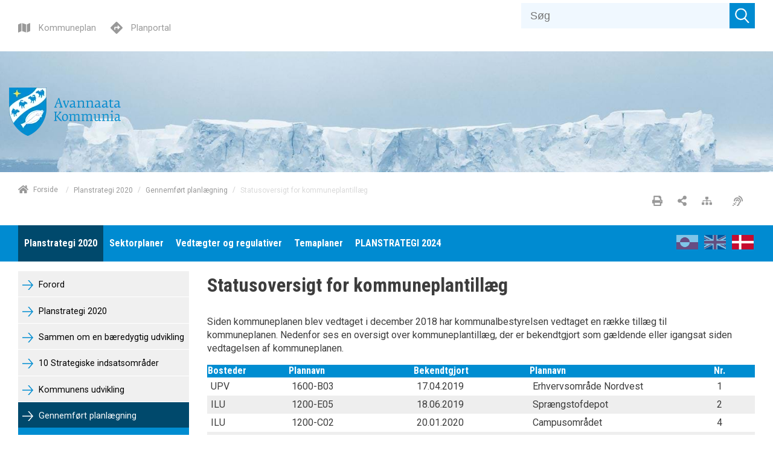

--- FILE ---
content_type: text/html; charset=utf-8
request_url: https://plania.avannaata.gl/dk/planstrategi-2020/gennemfoert-planlaegning/statusoversigt-for-kommuneplantillaeg/
body_size: 32034
content:



<!doctype html>
<html class="no-js t-basic-design" lang="da-DK">
<head>
    <meta charset="utf-8" />
    <meta name="viewport" content="width=device-width, initial-scale=1" />
    <meta name="format-detection" content="telephone=no" />
    <link rel="dns-prefetch" href="https://www.googletagmanager.com" />
    <link rel="dns-prefetch" href="https://ajax.googleapis.com" />
    <link rel="dns-prefetch" href="https://fast.fonts.net" />
    <link rel="preconnect" href="https://fast.fonts.net" crossorigin />


    <link rel="apple-touch-icon" sizes="180x180" href="/Favicon/apple-touch-icon.png">
    <link rel="icon" type="image/png" sizes="32x32" href="/Favicon/favicon-32x32.png">
    <link rel="icon" type="image/png" sizes="16x16" href="/Favicon/favicon-16x16.png">
    <link rel="manifest" href="/Favicon/manifest.json" crossorigin="use-credentials"> 
    <link rel="mask-icon" href="/Favicon/safari-pinned-tab.svg" color="#ef572d">
    <meta name="apple-mobile-web-app-title" content="Cowiplan">
    <meta name="application-name" content="Cowiplan">
    <meta name="msapplication-TileColor" content="#ffffff">
    <meta name="theme-color" content="#ffffff">

        <title>Statusoversigt for kommuneplantill&#230;g</title>
    <link rel="canonical" href="https://plania.avannaata.gl/dk/planstrategi-2020/gennemfoert-planlaegning/statusoversigt-for-kommuneplantillaeg/" />
    <meta name="robots" content="index,follow" />
        <meta name="description" content="" />
    <meta property="og:type" content="website" />
    <meta name="twitter:card" content="summary" />
    <meta name="twitter:title" property="og:title" content="Statusoversigt for kommuneplantill&#230;g" />
        <meta name="twitter:description" property="og:description" content="" />
    <meta name="twitter:url" property="og:url" content="https://plania.avannaata.gl/dk/planstrategi-2020/gennemfoert-planlaegning/statusoversigt-for-kommuneplantillaeg/" />

    

    <style type="text/css">
        /*! normalize-scss | MIT/GPLv2 License | bit.ly/normalize-scss */

/* Document
       ========================================================================== */

/**
     * 1. Correct the line height in all browsers.
     * 2. Prevent adjustments of font size after orientation changes in
     *    IE on Windows Phone and in iOS.
     */

html {
  line-height: 1.15;
  /* 1 */
  -ms-text-size-adjust: 100%;
  /* 2 */
  -webkit-text-size-adjust: 100%;
  /* 2 */
}

/* Sections
       ========================================================================== */

/**
     * Remove the margin in all browsers (opinionated).
     */

body {
  margin: 0;
}

/**
     * Add the correct display in IE 9-.
     */

article,
aside,
footer,
header,
nav,
section {
  display: block;
}

/**
     * Correct the font size and margin on `h1` elements within `section` and
     * `article` contexts in Chrome, Firefox, and Safari.
     */

h1 {
  font-size: 2em;
  margin: 0.67em 0;
}

/* Grouping content
       ========================================================================== */

/**
     * Add the correct display in IE 9-.
     */

figcaption,
figure {
  display: block;
}

/**
     * Add the correct margin in IE 8.
     */

figure {
  margin: 1em 40px;
}

/**
     * 1. Add the correct box sizing in Firefox.
     * 2. Show the overflow in Edge and IE.
     */

hr {
  -webkit-box-sizing: content-box;
          box-sizing: content-box;
  /* 1 */
  height: 0;
  /* 1 */
  overflow: visible;
  /* 2 */
}

/**
     * Add the correct display in IE.
     */

main {
  display: block;
}

/**
     * 1. Correct the inheritance and scaling of font size in all browsers.
     * 2. Correct the odd `em` font sizing in all browsers.
     */

pre {
  font-family: monospace, monospace;
  /* 1 */
  font-size: 1em;
  /* 2 */
}

/* Links
       ========================================================================== */

/**
     * 1. Remove the gray background on active links in IE 10.
     * 2. Remove gaps in links underline in iOS 8+ and Safari 8+.
     */

a {
  background-color: transparent;
  /* 1 */
  -webkit-text-decoration-skip: objects;
  /* 2 */
}

/* Text-level semantics
       ========================================================================== */

/**
     * 1. Remove the bottom border in Chrome 57- and Firefox 39-.
     * 2. Add the correct text decoration in Chrome, Edge, IE, Opera, and Safari.
     */

abbr[title] {
  border-bottom: none;
  /* 1 */
  text-decoration: underline;
  /* 2 */
  -webkit-text-decoration: underline dotted;
          text-decoration: underline dotted;
  /* 2 */
}

/**
     * Prevent the duplicate application of `bolder` by the next rule in Safari 6.
     */

b,
strong {
  font-weight: inherit;
}

/**
     * Add the correct font weight in Chrome, Edge, and Safari.
     */

b,
strong {
  font-weight: bolder;
}

/**
     * 1. Correct the inheritance and scaling of font size in all browsers.
     * 2. Correct the odd `em` font sizing in all browsers.
     */

code,
kbd,
samp {
  font-family: monospace, monospace;
  /* 1 */
  font-size: 1em;
  /* 2 */
}

/**
     * Add the correct font style in Android 4.3-.
     */

dfn {
  font-style: italic;
}

/**
     * Add the correct background and color in IE 9-.
     */

mark {
  background-color: #ff0;
  color: #000;
}

/**
     * Add the correct font size in all browsers.
     */

small {
  font-size: 80%;
}

/**
     * Prevent `sub` and `sup` elements from affecting the line height in
     * all browsers.
     */

sub,
sup {
  font-size: 75%;
  line-height: 0;
  position: relative;
  vertical-align: baseline;
}

sub {
  bottom: -0.25em;
}

sup {
  top: -0.5em;
}

/* Embedded content
       ========================================================================== */

/**
     * Add the correct display in IE 9-.
     */

audio,
video {
  display: inline-block;
}

/**
     * Add the correct display in iOS 4-7.
     */

audio:not([controls]) {
  display: none;
  height: 0;
}

/**
     * Remove the border on images inside links in IE 10-.
     */

img {
  border-style: none;
}

/**
     * Hide the overflow in IE.
     */

svg:not(:root) {
  overflow: hidden;
}

/* Forms
       ========================================================================== */

/**
     * 1. Change the font styles in all browsers (opinionated).
     * 2. Remove the margin in Firefox and Safari.
     */

button,
input,
optgroup,
select,
textarea {
  font-family: sans-serif;
  /* 1 */
  font-size: 100%;
  /* 1 */
  line-height: 1.15;
  /* 1 */
  margin: 0;
  /* 2 */
}

/**
     * Show the overflow in IE.
     */

button {
  overflow: visible;
}

/**
     * Remove the inheritance of text transform in Edge, Firefox, and IE.
     * 1. Remove the inheritance of text transform in Firefox.
     */

button,
select {
  /* 1 */
  text-transform: none;
}

/**
     * 1. Prevent a WebKit bug where (2) destroys native `audio` and `video`
     *    controls in Android 4.
     * 2. Correct the inability to style clickable types in iOS and Safari.
     */

button,
html [type="button"],
[type="reset"],
[type="submit"] {
  -webkit-appearance: button;
  /* 2 */
}

button,
[type="button"],
[type="reset"],
[type="submit"] {
  /**
       * Remove the inner border and padding in Firefox.
       */
  /**
       * Restore the focus styles unset by the previous rule.
       */
}

button::-moz-focus-inner,
[type="button"]::-moz-focus-inner,
[type="reset"]::-moz-focus-inner,
[type="submit"]::-moz-focus-inner {
  border-style: none;
  padding: 0;
}

button:-moz-focusring,
[type="button"]:-moz-focusring,
[type="reset"]:-moz-focusring,
[type="submit"]:-moz-focusring {
  outline: 1px dotted ButtonText;
}

/**
     * Show the overflow in Edge.
     */

input {
  overflow: visible;
}

/**
     * 1. Add the correct box sizing in IE 10-.
     * 2. Remove the padding in IE 10-.
     */

[type="checkbox"],
[type="radio"] {
  -webkit-box-sizing: border-box;
          box-sizing: border-box;
  /* 1 */
  padding: 0;
  /* 2 */
}

/**
     * Correct the cursor style of increment and decrement buttons in Chrome.
     */

[type="number"]::-webkit-inner-spin-button,
[type="number"]::-webkit-outer-spin-button {
  height: auto;
}

/**
     * 1. Correct the odd appearance in Chrome and Safari.
     * 2. Correct the outline style in Safari.
     */

[type="search"] {
  -webkit-appearance: textfield;
  /* 1 */
  outline-offset: -2px;
  /* 2 */
  /**
       * Remove the inner padding and cancel buttons in Chrome and Safari on macOS.
       */
}

[type="search"]::-webkit-search-cancel-button,
[type="search"]::-webkit-search-decoration {
  -webkit-appearance: none;
}

/**
     * 1. Correct the inability to style clickable types in iOS and Safari.
     * 2. Change font properties to `inherit` in Safari.
     */

::-webkit-file-upload-button {
  -webkit-appearance: button;
  /* 1 */
  font: inherit;
  /* 2 */
}

/**
     * Correct the padding in Firefox.
     */

fieldset {
  padding: 0.35em 0.75em 0.625em;
}

/**
     * 1. Correct the text wrapping in Edge and IE.
     * 2. Correct the color inheritance from `fieldset` elements in IE.
     * 3. Remove the padding so developers are not caught out when they zero out
     *    `fieldset` elements in all browsers.
     */

legend {
  -webkit-box-sizing: border-box;
          box-sizing: border-box;
  /* 1 */
  display: table;
  /* 1 */
  max-width: 100%;
  /* 1 */
  padding: 0;
  /* 3 */
  color: inherit;
  /* 2 */
  white-space: normal;
  /* 1 */
}

/**
     * 1. Add the correct display in IE 9-.
     * 2. Add the correct vertical alignment in Chrome, Firefox, and Opera.
     */

progress {
  display: inline-block;
  /* 1 */
  vertical-align: baseline;
  /* 2 */
}

/**
     * Remove the default vertical scrollbar in IE.
     */

textarea {
  overflow: auto;
}

/* Interactive
       ========================================================================== */

/*
     * Add the correct display in Edge, IE, and Firefox.
     */

details {
  display: block;
}

/*
     * Add the correct display in all browsers.
     */

summary {
  display: list-item;
}

/*
     * Add the correct display in IE 9-.
     */

menu {
  display: block;
}

/* Scripting
       ========================================================================== */

/**
     * Add the correct display in IE 9-.
     */

canvas {
  display: inline-block;
}

/**
     * Add the correct display in IE.
     */

template {
  display: none;
}

/* Hidden
       ========================================================================== */

/**
     * Add the correct display in IE 10-.
     */

[hidden] {
  display: none;
}

:root {
  --color-flickity-btn: #f04e23;
  --color-service-menu: hsl(0, 0%, 40%);
  --color-mobile-menu: hsl(0, 0%, 40%);
  --color-mobile-menu-text: #fff;
  --color-sticky-coltwo-status: #f04e23;
  --color-standard-button: #f04e23;
  --color-button-black: #303030;
  --color-megaMenu: #f04e23;
  --color-megaMenu-level1-icons: #000;
  --color-megaMenu-level2-icons: #fff;
  --color-localplan-status-bullhorn: #bcbcbc;
  --color-localplan-content-box: #bcbcbc;
  --color-table-active-row: #b9d4ee;
  --color-announcements-bg: #225c70;
  --color-languageselector: #f04e23;
  --color-cookie-banner: #d6d6d6;
  --color-megaphone-hearing: #969696;
  --color-focus-color: #000;
}

html {
  text-rendering: optimizeLegibility;
  -webkit-font-smoothing: antialiased;
  -moz-font-smoothing: antialiased;
  -o-font-smoothing: antialiased;
  font-smoothing: antialiased;
  font-smooth: always;
}

:root {
  --color-flickity-btn: #f04e23;
  --color-service-menu: hsl(0, 0%, 40%);
  --color-mobile-menu: hsl(0, 0%, 40%);
  --color-mobile-menu-text: #fff;
  --color-sticky-coltwo-status: #f04e23;
  --color-standard-button: #f04e23;
  --color-button-black: #303030;
  --color-megaMenu: #f04e23;
  --color-megaMenu-level1-icons: #000;
  --color-megaMenu-level2-icons: #fff;
  --color-localplan-status-bullhorn: #bcbcbc;
  --color-localplan-content-box: #bcbcbc;
  --color-table-active-row: #b9d4ee;
  --color-announcements-bg: #225c70;
  --color-languageselector: #f04e23;
  --color-cookie-banner: #d6d6d6;
  --color-megaphone-hearing: #969696;
  --color-focus-color: #000;
}

h1 {
  font-size: 2.5rem;
  font-family: "Roboto", helvetica, sans-serif;
  font-weight: 500;
  max-width: 869px;
}

h2 {
  font-size: 2.5rem;
  font-family: "Roboto", helvetica, sans-serif;
  font-weight: 300;
  margin-bottom: 3rem;
  max-width: 869px;
}

h3 {
  font-size: 1.4375rem;
  font-family: "Roboto", helvetica, sans-serif;
  font-weight: 500;
  max-width: 869px;
}

h4 {
  font-size: 1.125rem;
  font-family: "Roboto", helvetica, sans-serif;
  font-weight: 300;
  max-width: 869px;
}

p {
  font-size: 1.125rem;
  font-weight: 400;
  line-height: 1.8;
  max-width: 869px;
}

label {
  font-size: 1.125rem;
  font-weight: 400;
  line-height: 1.8;
}

input {
  font-size: 1.125rem;
  font-weight: 400;
  line-height: 1.8;
}

html {
  -webkit-box-sizing: border-box;
          box-sizing: border-box;
  height: 100%;
}

body {
  font-family: "Roboto", helvetica, sans-serif;
  color: #3d3d3d;
  opacity: 1;
  -webkit-transition: 0.5s opacity;
  transition: 0.5s opacity;
}

body.fade-out {
  opacity: 0;
  -webkit-transition: none;
  transition: none;
}

*,
*::before,
*::after {
  -webkit-box-sizing: inherit;
          box-sizing: inherit;
}

::-moz-selection {
  background: #3d3d3d;
  color: #fff;
  text-shadow: none;
}

::selection {
  background: #3d3d3d;
  color: #fff;
  text-shadow: none;
}

img {
  max-width: 100%;
  height: auto;
}

a {
  color: black;
  text-decoration: none;
  -webkit-transition: opacity 0.3s ease-in-out;
  transition: opacity 0.3s ease-in-out;
}

a:hover {
  opacity: 0.5;
}

button {
  border: 0;
  background-color: var(--color-standard-button);
  padding: 10px;
  font-size: 1.125rem;
  color: #fff;
  cursor: pointer;
}

section.grid-wrapper > .grid-container > .row > .element-row > .full-width > .row > div > div {
  padding-left: 0;
  padding-right: 0;
}

.c-grid-component .element-row {
  padding-right: 0;
  padding-left: 0;
}

.left-menu-content > .grid-container > .row > .element-row > .content-element {
  margin-left: -15px;
  margin-right: -15px;
}

.left-menu-content .content-element {
  padding-left: 15px;
  padding-right: 15px;
}

.full-width-bg {
  width: 100% !important;
  max-width: 100% !important;
  background-position: center center;
  background-size: cover;
}

.full-width-bg > .row {
  margin-left: auto !important;
  margin-right: auto !important;
  max-width: var(--page-size);
}

.full-width-no-component {
  width: calc(100% + 30px) !important;
  max-width: calc(100% + 30px) !important;
  margin-left: -15px !important;
  margin-right: -15px !important;
}

.full-width-no-component > .row {
  max-width: var(--page-size);
  margin-left: auto !important;
  margin-right: auto !important;
}

.full-width-component {
  width: calc(100% + 30px) !important;
  max-width: calc(100% + 30px) !important;
  margin-left: -15px !important;
  margin-right: -15px !important;
}

.full-width-component > .row > .col {
  padding: 0;
}

.full-width-component .c-grid-component > .element-row > div {
  padding-left: 15px;
  padding-right: 15px;
  margin: auto;
  max-width: var(--page-size);
}

.grid-wrapper .grid-container > .row > .element-row > .full-width-bg > .row {
  margin: auto;
}

.grid .row .row-same-height > .row {
  display: -webkit-box;
  display: -ms-flexbox;
  display: flex;
  -webkit-box-orient: horizontal;
  -webkit-box-direction: normal;
      -ms-flex-flow: row wrap;
          flex-flow: row wrap;
  -webkit-box-pack: start;
      -ms-flex-pack: start;
          justify-content: flex-start;
  -webkit-box-align: stretch;
      -ms-flex-align: stretch;
          align-items: stretch;
}

.row-same-height > .row > div > div {
  height: 100%;
}

.main-content .element-row {
  padding-left: 0;
  padding-right: 0;
}

.main-content .grid-wrapper .grid.grid-container {
  padding-left: 0;
  padding-right: 0;
}

.main-content article .grid.grid-container {
  padding-left: 0;
  padding-right: 0;
}

.col {
  max-width: 100%;
  -webkit-box-flex: 0;
      -ms-flex: 0 0 100%;
          flex: 0 0 100%;
  padding: 0 0.9375rem;
}

.col--no-pad {
  padding: 0;
}

.col--offset-xxs-1,
.col--offset-xxs-2,
.col--offset-xxs-3,
.col--offset-xxs-4,
.col--offset-xxs-5,
.col--offset-xxs-6,
.col--offset-xxs-7,
.col--offset-xxs-8,
.col--offset-xxs-9,
.col--offset-xxs-10,
.col--offset-xxs-11,
.col--offset-xxs-12,
.col--offset-xs-1,
.col--offset-xs-2,
.col--offset-xs-3,
.col--offset-xs-4,
.col--offset-xs-5,
.col--offset-xs-6,
.col--offset-xs-7,
.col--offset-xs-8,
.col--offset-xs-9,
.col--offset-xs-10,
.col--offset-xs-11,
.col--offset-xs-12,
.col--offset-sm-1,
.col--offset-sm-2,
.col--offset-sm-3,
.col--offset-sm-4,
.col--offset-sm-5,
.col--offset-sm-6,
.col--offset-sm-7,
.col--offset-sm-8,
.col--offset-sm-9,
.col--offset-sm-10,
.col--offset-sm-11,
.col--offset-sm-12,
.col--offset-md-1,
.col--offset-md-2,
.col--offset-md-3,
.col--offset-md-4,
.col--offset-md-5,
.col--offset-md-6,
.col--offset-md-7,
.col--offset-md-8,
.col--offset-md-9,
.col--offset-md-10,
.col--offset-md-11,
.col--offset-md-12,
.col--offset-lg-1,
.col--offset-lg-2,
.col--offset-lg-3,
.col--offset-lg-4,
.col--offset-lg-5,
.col--offset-lg-6,
.col--offset-lg-7,
.col--offset-lg-8,
.col--offset-lg-9,
.col--offset-lg-10,
.col--offset-lg-11,
.col--offset-lg-12,
.col--offset-xl-1,
.col--offset-xl-2,
.col--offset-xl-3,
.col--offset-xl-4,
.col--offset-xl-5,
.col--offset-xl-6,
.col--offset-xl-7,
.col--offset-xl-8,
.col--offset-xl-9,
.col--offset-xl-10,
.col--offset-xl-11,
.col--offset-xl-12,
.col--offset-xxl-1,
.col--offset-xxl-2,
.col--offset-xxl-3,
.col--offset-xxl-4,
.col--offset-xxl-5,
.col--offset-xxl-6,
.col--offset-xxl-7,
.col--offset-xxl-8,
.col--offset-xxl-9,
.col--offset-xxl-10,
.col--offset-xxl-11,
.col--offset-xxl-12 {
  margin-left: 0;
}

.hidden {
  display: none;
  visibility: hidden;
}

.hidden.-xl {
  display: unset;
  visibility: visible;
}

.hidden.-lg {
  display: unset;
  visibility: visible;
}

.hidden.-md {
  display: unset;
  visibility: visible;
}

.hidden.-sm {
  display: unset;
  visibility: visible;
}

.hidden.-xs {
  display: unset;
  visibility: visible;
}

.visuallyhidden {
  border: 0;
  clip: rect(0 0 0 0);
  height: 1px;
  margin: -1px;
  overflow: hidden;
  padding: 0;
  position: absolute;
  width: 1px;
}

.clearfix {
  *zoom: 1;
}

.clearfix::before,
.clearfix::after {
  content: " ";
  display: table;
}

.clearfix::after {
  clear: both;
}

.element-row {
  padding-left: 15px;
  padding-right: 15px;
}

.grid {
  display: -webkit-box;
  display: -ms-flexbox;
  display: flex;
  -webkit-box-orient: vertical;
  -webkit-box-direction: normal;
      -ms-flex-flow: column;
          flex-flow: column;
}

.grid .row {
  -webkit-box-flex: 0;
      -ms-flex: 0 0 auto;
          flex: 0 0 auto;
  display: -webkit-box;
  display: -ms-flexbox;
  display: flex;
  -webkit-box-orient: horizontal;
  -webkit-box-direction: normal;
      -ms-flex-flow: row wrap;
          flex-flow: row wrap;
  -webkit-box-pack: start;
      -ms-flex-pack: start;
          justify-content: flex-start;
  -webkit-box-align: start;
      -ms-flex-align: start;
          align-items: flex-start;
  margin-left: -15px;
  margin-right: -15px;
}

.grid .row--center {
  -webkit-box-pack: center;
      -ms-flex-pack: center;
          justify-content: center;
}

.grid .row--right {
  -webkit-box-pack: end;
      -ms-flex-pack: end;
          justify-content: flex-end;
}

.grid .row > div {
  width: 100%;
}

.grid-container {
  width: 100%;
  padding-right: 15px;
  padding-left: 15px;
}

/* The grid can be extended with alignment classes etc -
        but for now it is considered a barebone, easy implementation for quick use.
    */

.full-width {
  width: 100% !important;
  max-width: 100% !important;
}

main.grid-wrapper > .grid-container > .row > .div > .row {
  margin-left: -15px;
  margin-right: -15px;
}

main.grid-wrapper > .grid-container > .row > .div > .row > div {
  padding-left: 15px;
  padding-right: 15px;
}

.umb-control-group {
  padding-bottom: 15px !important;
}

.umb-overlay-right .umb-add-row {
  display: none;
}

.umb-overlay-right .umb-grid .umb-row {
  margin-bottom: 10px;
}

/* stylelint-disable */

#umbracoMainPageBody div#old-dialog-service.modal:not(.login-overlay) {
  left: 100% !important;
  margin-left: -1000px;
  width: 1000px !important;
  display: block;
}

#umbracoMainPageBody div#old-dialog-service.modal:not(.login-overlay) .umb-overlay.umb-overlay-right {
  width: 1000px;
}

/* stylelint-enable */

.umb-modal .umb-mini-editor .umb-editor-sub-header {
  width: 960px;
  height: 25px;
}

.umb-overlay__form .umb-grid .umb-editor-sub-header {
  display: none;
}

.hamburger--customhamburgerarrow .hamburger-inner {
  top: 2px;
  background: transparent;
}

.hamburger--customhamburgerarrow .hamburger-inner::before {
  top: 0;
  -webkit-transform: translate3d(10px, 10px, 0px) rotate(45deg) scaleX(0.7);
          transform: translate3d(10px, 10px, 0px) rotate(45deg) scaleX(0.7);
}

.hamburger--customhamburgerarrow .hamburger-inner::after {
  bottom: 0;
  -webkit-transform: translate3d(0px, 10px, 0) rotate(-45deg) scaleX(0.7);
          transform: translate3d(0px, 10px, 0) rotate(-45deg) scaleX(0.7);
}

.hamburger--customhamburgerarrow.is-active .hamburger-inner {
  -webkit-transform: translate3d(0, 10px, 0) rotate(45deg);
          transform: translate3d(0, 10px, 0) rotate(45deg);
}

.hamburger--customhamburgerarrow.is-active .hamburger-inner::before {
  top: 10px;
  -webkit-transform: rotate(-45deg) translate3d(-5.71429px, -6px, 0);
          transform: rotate(-45deg) translate3d(-5.71429px, -6px, 0);
  opacity: 0;
}

.hamburger--customhamburgerarrow.is-active .hamburger-inner::after {
  top: 20px;
  -webkit-transform: translate3d(0, -20px, 0) rotate(-90deg);
          transform: translate3d(0, -20px, 0) rotate(-90deg);
}

.hamburger .hamburger-inner {
  background-color: var(--color-mobile-menu-icon);
}

.hamburger .hamburger-inner:before,
.hamburger .hamburger-inner:after {
  background-color: var(--color-mobile-menu-icon);
}

.hamburger.is-active .hamburger-inner,
.hamburger.is-active .hamburger-inner::before,
.hamburger.is-active .hamburger-inner::after {
  background-color: var(--color-mobile-menu-icon-active) !important;
}

:root {
  --color-mobile-menu-icon: #000;
  --color-mobile-menu-icon-active: #fff;
}

.hamburger {
  padding: 15px 15px;
  display: inline-block;
  cursor: pointer;
  -webkit-transition-property: opacity, -webkit-filter;
  transition-property: opacity, -webkit-filter;
  transition-property: opacity, filter;
  transition-property: opacity, filter, -webkit-filter;
  -webkit-transition-duration: 0.15s;
          transition-duration: 0.15s;
  -webkit-transition-timing-function: linear;
          transition-timing-function: linear;
  font: inherit;
  color: inherit;
  text-transform: none;
  background-color: transparent;
  border: 0;
  margin: 0;
  overflow: visible;
}

.hamburger:hover {
  opacity: 0.9;
}

.hamburger.is-active:hover {
  opacity: 0.9;
}

.hamburger.is-active .hamburger-inner,
.hamburger.is-active .hamburger-inner::before,
.hamburger.is-active .hamburger-inner::after {
  background-color: #000;
}

.hamburger-box {
  width: 40px;
  height: 24px;
  display: inline-block;
  position: relative;
}

.hamburger-inner {
  display: block;
  top: 50%;
  margin-top: -2px;
}

.hamburger-inner,
.hamburger-inner::before,
.hamburger-inner::after {
  width: 40px;
  height: 4px;
  background-color: #000;
  border-radius: 4px;
  position: absolute;
  -webkit-transition-property: -webkit-transform;
  transition-property: -webkit-transform;
  transition-property: transform;
  transition-property: transform, -webkit-transform;
  -webkit-transition-duration: 0.15s;
          transition-duration: 0.15s;
  -webkit-transition-timing-function: ease;
          transition-timing-function: ease;
}

.hamburger-inner::before,
.hamburger-inner::after {
  content: "";
  display: block;
}

.hamburger-inner::before {
  top: -10px;
}

.hamburger-inner::after {
  bottom: -10px;
}

/*
   * Slider
   */

.hamburger--slider .hamburger-inner {
  top: 2px;
}

.hamburger--slider .hamburger-inner::before {
  top: 10px;
  -webkit-transition-property: opacity, -webkit-transform;
  transition-property: opacity, -webkit-transform;
  transition-property: transform, opacity;
  transition-property: transform, opacity, -webkit-transform;
  -webkit-transition-timing-function: ease;
          transition-timing-function: ease;
  -webkit-transition-duration: 0.15s;
          transition-duration: 0.15s;
}

.hamburger--slider .hamburger-inner::after {
  top: 20px;
}

.hamburger--slider.is-active .hamburger-inner {
  -webkit-transform: translate3d(0, 10px, 0) rotate(45deg);
          transform: translate3d(0, 10px, 0) rotate(45deg);
}

.hamburger--slider.is-active .hamburger-inner::before {
  -webkit-transform: rotate(-45deg) translate3d(-5.71429px, -6px, 0);
          transform: rotate(-45deg) translate3d(-5.71429px, -6px, 0);
  opacity: 0;
}

.hamburger--slider.is-active .hamburger-inner::after {
  -webkit-transform: translate3d(0, -20px, 0) rotate(-90deg);
          transform: translate3d(0, -20px, 0) rotate(-90deg);
}

.hamburger--customhamburgerarrow .hamburger-inner {
  top: 2px;
  background: transparent;
}

.hamburger--customhamburgerarrow .hamburger-inner::before {
  top: 0;
  -webkit-transform: translate3d(10px, 10px, 0px) rotate(45deg) scaleX(0.7);
          transform: translate3d(10px, 10px, 0px) rotate(45deg) scaleX(0.7);
}

.hamburger--customhamburgerarrow .hamburger-inner::after {
  bottom: 0;
  -webkit-transform: translate3d(0px, 10px, 0) rotate(-45deg) scaleX(0.7);
          transform: translate3d(0px, 10px, 0) rotate(-45deg) scaleX(0.7);
}

.hamburger--customhamburgerarrow.is-active .hamburger-inner {
  -webkit-transform: translate3d(0, 10px, 0) rotate(45deg);
          transform: translate3d(0, 10px, 0) rotate(45deg);
}

.hamburger--customhamburgerarrow.is-active .hamburger-inner::before {
  top: 10px;
  -webkit-transform: rotate(-45deg) translate3d(-5.71429px, -6px, 0);
          transform: rotate(-45deg) translate3d(-5.71429px, -6px, 0);
  opacity: 0;
}

.hamburger--customhamburgerarrow.is-active .hamburger-inner::after {
  top: 20px;
  -webkit-transform: translate3d(0, -20px, 0) rotate(-90deg);
          transform: translate3d(0, -20px, 0) rotate(-90deg);
}

:root {
  --color-flickity-btn: #f04e23;
  --color-service-menu: hsl(0, 0%, 40%);
  --color-mobile-menu: hsl(0, 0%, 40%);
  --color-mobile-menu-text: #fff;
  --color-sticky-coltwo-status: #f04e23;
  --color-standard-button: #f04e23;
  --color-button-black: #303030;
  --color-megaMenu: #f04e23;
  --color-megaMenu-level1-icons: #000;
  --color-megaMenu-level2-icons: #fff;
  --color-localplan-status-bullhorn: #bcbcbc;
  --color-localplan-content-box: #bcbcbc;
  --color-table-active-row: #b9d4ee;
  --color-announcements-bg: #225c70;
  --color-languageselector: #f04e23;
  --color-cookie-banner: #d6d6d6;
  --color-megaphone-hearing: #969696;
  --color-focus-color: #000;
}

.c-mega-menu {
  width: 100%;
  /* Menu List */
  /* Mega menu dropdown */
  /* Mega menu item childrens */
}

.c-mega-menu svg {
  width: 20px;
  height: 20px;
  padding-top: 5px;
}

.c-mega-menu h4 {
  font-size: 1.25rem;
  margin-bottom: 0;
}

.c-mega-menu .has-submenu.is-open > a {
  background: transparent;
  opacity: 0.5;
}

.c-mega-menu .has-submenu.is-open > div.c-mega-menu__row {
  opacity: 1;
  visibility: visible;
  overflow: visible;
}

.c-mega-menu a,
.c-mega-menu__ul,
.c-mega-menu__ul ul,
.c-mega-menu__ul li,
.c-mega-menu__ul div,
.c-mega-menu__ul form,
.c-mega-menu__ul input {
  margin: 0;
  padding: 0;
  border: none;
  outline: none;
}

.c-mega-menu a {
  text-decoration: none;
}

.c-mega-menu__ul {
  padding-left: 0px;
  width: 100%;
  display: inline-block;
  cursor: default;
  z-index: 4;
}

.c-mega-menu__ul li {
  list-style: none;
}

.c-mega-menu__ul li a,
.c-mega-menu__ul li p {
  margin: 0;
}

.c-mega-menu__ul li a span.c-mega-menu__li-a-text,
.c-mega-menu__ul li p span.c-mega-menu__li-a-text {
  display: inline-block;
  position: relative;
  font-size: 1.25rem;
  color: #000;
}

.c-mega-menu__ul li.-currentPage a span.c-mega-menu__li-a-text {
  position: relative;
}

.c-mega-menu__ul li.-currentPage a span.c-mega-menu__li-a-text:after {
  position: absolute;
  top: auto;
  right: 0;
  bottom: 5px;
  left: 0;
  content: ' ';
  height: 5px;
  background-color: black;
}

.c-mega-menu.-small-size {
  position: relative;
}

.c-mega-menu.-full-size > ul > li > .c-mega-menu__row > ul {
  right: 0;
  margin: auto;
  max-width: var(--page-size);
}

.c-mega-menu.-site-size > ul > li > .c-mega-menu__row {
  right: 0;
  margin: auto;
  max-width: var(--page-size);
}

.c-mega-menu__level--1 {
  background-color: transparent;
}

.c-mega-menu__level--1.-right-align > li {
  float: right;
  margin-left: 10px;
  padding: 0 10px;
}

.c-mega-menu__level--1.-right-align:first-child a,
.c-mega-menu__level--1.-right-align:first-child p {
  padding-right: 0;
}

.c-mega-menu__level--1 svg {
  fill: var(--color-megaMenu-level1-icons);
}

.c-mega-menu__level--1 > li {
  display: block;
  float: left;
}

.c-mega-menu__level--1 > li:hover > a {
  background: transparent;
  opacity: 0.5;
}

.c-mega-menu__level--1 > li:hover > div {
  opacity: 1;
  visibility: visible;
  overflow: visible;
}

.c-mega-menu__level--1 > li > .c-mega-menu__row {
  position: absolute;
  display: block;
  width: 100%;
  left: 0;
  opacity: 0;
  visibility: hidden;
  overflow: hidden;
  background: var(--color-megaMenu);
  border-radius: 0 0 3px 3px;
  -webkit-transition: all .2s ease .15s;
  transition: all .2s ease .15s;
  z-index: 600;
}

.c-mega-menu__level--1 > li > .c-mega-menu__row > ul {
  display: -webkit-box;
  display: -ms-flexbox;
  display: flex;
  -ms-flex-wrap: wrap;
      flex-wrap: wrap;
}

.c-mega-menu__level--1 > li h3 {
  margin: 0;
}

.c-mega-menu__level--1 > li > a,
.c-mega-menu__level--1 > li > p {
  position: relative;
  display: inline-block;
  z-index: 410;
  height: 50px;
  padding-right: 20px;
  padding-left: 0;
  line-height: 50px;
  font-family: Helvetica, Arial, sans-serif;
  font-weight: bold;
  font-size: 13px;
  color: #000;
  background: transparent;
  border-left: none;
  border-right: none;
  -webkit-transition: all .2s ease;
  transition: all .2s ease;
}

.c-mega-menu__level--1 .c-mega-menu__row .show-sub-children {
  display: none;
}

.c-mega-menu__level--1 .c-mega-menu__row h3 {
  margin: 20px 0 10px 0;
  line-height: 18px;
  font-family: Helvetica, Arial, sans-serif;
  font-weight: bold;
  color: #372f2b;
  text-transform: uppercase;
}

.c-mega-menu__level--1 .c-mega-menu__row h3 .orange {
  color: #ff722b;
}

.c-mega-menu__level--1 .c-mega-menu__row h4 {
  margin-top: 0;
}

.c-mega-menu__level--1 .c-mega-menu__row li:nth-child(4n+4) {
  border-right: 0;
}

.c-mega-menu__level--1 .c-mega-menu__row li a {
  display: block;
  line-height: 26px;
  font-family: "Roboto", helvetica, sans-serif;
  font-weight: 200;
  font-size: 1rem;
  color: #fff;
  padding-left: 30px;
  padding-right: 14px;
}

.c-mega-menu .c-mega-menu__level--2 {
  margin-top: 0;
}

.c-mega-menu .c-mega-menu__level--2 > li {
  border-right: 1px solid rgba(0, 0, 0, 0.2);
  padding-top: 40px;
  max-width: 25%;
  -webkit-box-flex: 1;
      -ms-flex: 1 0 25%;
          flex: 1 0 25%;
}

.c-mega-menu .c-mega-menu__level--2 > li > a {
  margin-bottom: 6px;
}

.c-mega-menu .c-mega-menu__level--2 > li > a svg {
  fill: var(--color-megaMenu-level2-icons);
}

.c-mega-menu .c-mega-menu__level--2 > li:last-child {
  padding-bottom: 30px;
}

.c-mega-menu .c-mega-menu__level--2 .-currentPage > a {
  background-color: #fff;
  color: black;
  margin-left: 0;
  margin-right: 0;
  padding: 5px 5px 5px 30px;
}

.c-mega-menu .c-mega-menu__level--2 .-currentPage-ancestor > a {
  margin-left: 0;
  margin-bottom: 7px;
  margin-right: 0;
  padding: 5px 5px 0px 30px;
  position: relative;
}

.c-mega-menu .c-mega-menu__level--2 .-currentPage-ancestor > a:before {
  content: ' ';
  position: absolute;
  background-color: #fff;
  height: 1px;
  bottom: 0;
  left: 0;
  right: 0;
}

.c-mega-menu .c-mega-menu__level--2 .c-mega-menu__row > ul {
  padding-left: 0;
}

.c-mega-menu .c-mega-menu__level--2 .c-mega-menu__row ul {
  margin-top: 0;
  padding-bottom: 5px;
}

.c-mega-menu .c-mega-menu__level--3 .c-mega-menu__row > ul {
  padding-left: 0;
}

.c-mega-menu .c-mega-menu__level--3 .c-mega-menu__row ul {
  margin-top: 0;
}

.c-mega-menu .c-mega-menu__level--3 .c-mega-menu__row ul li > a {
  padding-left: 35px;
}

.c-mega-menu .show-sub-children {
  position: relative;
  border: none;
  background-color: transparent;
  height: 20px;
  width: 20px;
  margin-left: 10px;
  padding: 0;
  margin-right: -10px;
}

.c-mega-menu .show-sub-children:after {
  position: absolute;
  content: '>';
  color: #000;
  left: 2px;
  font-size: 21px;
  top: 1px;
  font-family: monospace;
  -webkit-transform: rotate(90deg);
          transform: rotate(90deg);
}

:root {
  --color-flickity-btn: #f04e23;
  --color-service-menu: hsl(0, 0%, 40%);
  --color-mobile-menu: hsl(0, 0%, 40%);
  --color-mobile-menu-text: #fff;
  --color-sticky-coltwo-status: #f04e23;
  --color-standard-button: #f04e23;
  --color-button-black: #303030;
  --color-megaMenu: #f04e23;
  --color-megaMenu-level1-icons: #000;
  --color-megaMenu-level2-icons: #fff;
  --color-localplan-status-bullhorn: #bcbcbc;
  --color-localplan-content-box: #bcbcbc;
  --color-table-active-row: #b9d4ee;
  --color-announcements-bg: #225c70;
  --color-languageselector: #f04e23;
  --color-cookie-banner: #d6d6d6;
  --color-megaphone-hearing: #969696;
  --color-focus-color: #000;
}

.c-mobile-menu.is-active {
  overflow: hidden;
}

.c-mobile-menu.is-active .c-mobile-menu__off-canvas-overlay {
  opacity: 1;
  visibility: visible;
}

.c-mobile-menu.is-active .c-mobile-menu__off-canvas {
  /* transform: translateX(-50px); */
  right: 0px;
}

.c-mobile-menu.-mouse-active {
  overflow: hidden;
}

.c-mobile-menu.-mouse-active .c-mobile-menu__off-canvas-overlay {
  opacity: 1;
  visibility: visible;
}

.c-mobile-menu.-mouse-active .c-mobile-menu__off-canvas:hover {
  right: 0px;
}

.c-mobile-menu.-mouse-active .c-mobile-menu__off-canvas:hover .c-mobile-menu__off-canvas-overlay {
  opacity: 1;
  visibility: visible;
}

.c-mobile-menu__nav {
  padding-top: 60px;
  border-bottom: 1px solid #f3f3f3;
  margin: 0 15px 40px 15px;
}

.c-mobile-menu__toggle-btn {
  z-index: 1070;
  position: fixed;
  top: 20px;
  right: 20px;
  background: rgba(44, 42, 30, 0);
  cursor: pointer;
  -webkit-transition: background-color .2s ease-in-out;
  transition: background-color .2s ease-in-out;
  outline: none;
}

.c-mobile-menu__off-canvas {
  position: fixed;
  z-index: 1060;
  right: -85vw;
  top: 0;
  width: 85vw;
  height: 100%;
  padding: 35px;
  overflow-x: hidden;
  overflow-y: auto;
  background-color: var(--color-mobile-menu);
  -webkit-transition: all 0.3s ease-in-out;
  transition: all 0.3s ease-in-out;
}

.c-mobile-menu__off-canvas .c-mobile-menu__nav ul {
  padding-left: 0px;
  list-style: none;
  -webkit-transition: all 0.3s ease-in-out;
  transition: all 0.3s ease-in-out;
}

.c-mobile-menu__off-canvas .c-mobile-menu__nav ul li {
  padding: 20px 35px 20px 0;
  position: relative;
  -webkit-transition: all 0.3s ease-in-out;
  transition: all 0.3s ease-in-out;
}

.c-mobile-menu__off-canvas .c-mobile-menu__nav ul li a {
  -webkit-transition: all 0.3s ease-in-out;
  transition: all 0.3s ease-in-out;
  border-bottom: 1px solid rgba(255, 255, 255, 0);
}

.c-mobile-menu__off-canvas .c-mobile-menu__nav ul li .dropdown-arrow {
  position: absolute;
  -webkit-transition: all 0.3s ease-in-out;
  transition: all 0.3s ease-in-out;
  width: 30px;
  height: 30px;
  display: block;
  float: right;
  right: 0;
  top: 24px;
  z-index: 2;
  cursor: pointer;
  background-color: rgba(0, 0, 0, 0.2);
}

.c-mobile-menu__off-canvas .c-mobile-menu__nav ul li .dropdown-arrow svg {
  width: 30px;
  height: 30px;
  fill: var(--color-mobile-menu-text);
}

.c-mobile-menu__off-canvas .c-mobile-menu__nav ul li ul {
  padding-left: 15px;
  padding-top: 10px;
  padding-right: 0;
  margin-right: -35px;
  display: none;
}

.c-mobile-menu__off-canvas .c-mobile-menu__nav ul li.is-active > a {
  border-bottom: 1px solid var(--color-mobile-menu-text);
  padding-bottom: 25px;
  margin-left: -20px;
}

.c-mobile-menu__off-canvas .c-mobile-menu__nav ul li.is-active > ul {
  display: block;
}

.c-mobile-menu__off-canvas .c-mobile-menu__nav ul li.is-active > .dropdown-arrow {
  -webkit-transform: rotate(180deg);
          transform: rotate(180deg);
}

.c-mobile-menu__off-canvas .c-mobile-menu__nav ul li.-child-visually-hidden > ul {
  opacity: 0;
}

.c-mobile-menu__off-canvas .c-mobile-menu__nav a {
  color: var(--color-mobile-menu-text);
  font-size: 2rem;
  width: 100%;
  display: block;
}

.c-mobile-menu__off-canvas .c-mobile-menu__nav-overlay {
  position: fixed;
  left: 0;
  top: 0;
  width: 100%;
  height: 100%;
  background-color: rgba(0, 0, 0, 0.5);
  z-index: 1050;
  visibility: hidden;
  opacity: 0;
  -webkit-transition: all 0.3s ease-in-out;
  transition: all 0.3s ease-in-out;
}

.hamburger .hamburger-inner {
  background-color: var(--color-mobile-menu-icon);
}

.hamburger .hamburger-inner:before,
.hamburger .hamburger-inner:after {
  background-color: var(--color-mobile-menu-icon);
}

.hamburger.is-active .hamburger-inner,
.hamburger.is-active .hamburger-inner::before,
.hamburger.is-active .hamburger-inner::after {
  background-color: var(--color-mobile-menu-icon-active) !important;
}

:root {
  --color-mobile-menu-icon: #000;
  --color-mobile-menu-icon-active: #fff;
}

.hamburger {
  padding: 15px 15px;
  display: inline-block;
  cursor: pointer;
  -webkit-transition-property: opacity, -webkit-filter;
  transition-property: opacity, -webkit-filter;
  transition-property: opacity, filter;
  transition-property: opacity, filter, -webkit-filter;
  -webkit-transition-duration: 0.15s;
          transition-duration: 0.15s;
  -webkit-transition-timing-function: linear;
          transition-timing-function: linear;
  font: inherit;
  color: inherit;
  text-transform: none;
  background-color: transparent;
  border: 0;
  margin: 0;
  overflow: visible;
}

.hamburger:hover {
  opacity: 0.9;
}

.hamburger.is-active:hover {
  opacity: 0.9;
}

.hamburger.is-active .hamburger-inner,
.hamburger.is-active .hamburger-inner::before,
.hamburger.is-active .hamburger-inner::after {
  background-color: #000;
}

.hamburger-box {
  width: 40px;
  height: 24px;
  display: inline-block;
  position: relative;
}

.hamburger-inner {
  display: block;
  top: 50%;
  margin-top: -2px;
}

.hamburger-inner,
.hamburger-inner::before,
.hamburger-inner::after {
  width: 40px;
  height: 4px;
  background-color: #000;
  border-radius: 4px;
  position: absolute;
  -webkit-transition-property: -webkit-transform;
  transition-property: -webkit-transform;
  transition-property: transform;
  transition-property: transform, -webkit-transform;
  -webkit-transition-duration: 0.15s;
          transition-duration: 0.15s;
  -webkit-transition-timing-function: ease;
          transition-timing-function: ease;
}

.hamburger-inner::before,
.hamburger-inner::after {
  content: "";
  display: block;
}

.hamburger-inner::before {
  top: -10px;
}

.hamburger-inner::after {
  bottom: -10px;
}

/*
   * Slider
   */

.hamburger--slider .hamburger-inner {
  top: 2px;
}

.hamburger--slider .hamburger-inner::before {
  top: 10px;
  -webkit-transition-property: opacity, -webkit-transform;
  transition-property: opacity, -webkit-transform;
  transition-property: transform, opacity;
  transition-property: transform, opacity, -webkit-transform;
  -webkit-transition-timing-function: ease;
          transition-timing-function: ease;
  -webkit-transition-duration: 0.15s;
          transition-duration: 0.15s;
}

.hamburger--slider .hamburger-inner::after {
  top: 20px;
}

.hamburger--slider.is-active .hamburger-inner {
  -webkit-transform: translate3d(0, 10px, 0) rotate(45deg);
          transform: translate3d(0, 10px, 0) rotate(45deg);
}

.hamburger--slider.is-active .hamburger-inner::before {
  -webkit-transform: rotate(-45deg) translate3d(-5.71429px, -6px, 0);
          transform: rotate(-45deg) translate3d(-5.71429px, -6px, 0);
  opacity: 0;
}

.hamburger--slider.is-active .hamburger-inner::after {
  -webkit-transform: translate3d(0, -20px, 0) rotate(-90deg);
          transform: translate3d(0, -20px, 0) rotate(-90deg);
}

.hamburger--customhamburgerarrow .hamburger-inner {
  top: 2px;
  background: transparent;
}

.hamburger--customhamburgerarrow .hamburger-inner::before {
  top: 0;
  -webkit-transform: translate3d(10px, 10px, 0px) rotate(45deg) scaleX(0.7);
          transform: translate3d(10px, 10px, 0px) rotate(45deg) scaleX(0.7);
}

.hamburger--customhamburgerarrow .hamburger-inner::after {
  bottom: 0;
  -webkit-transform: translate3d(0px, 10px, 0) rotate(-45deg) scaleX(0.7);
          transform: translate3d(0px, 10px, 0) rotate(-45deg) scaleX(0.7);
}

.hamburger--customhamburgerarrow.is-active .hamburger-inner {
  -webkit-transform: translate3d(0, 10px, 0) rotate(45deg);
          transform: translate3d(0, 10px, 0) rotate(45deg);
}

.hamburger--customhamburgerarrow.is-active .hamburger-inner::before {
  top: 10px;
  -webkit-transform: rotate(-45deg) translate3d(-5.71429px, -6px, 0);
          transform: rotate(-45deg) translate3d(-5.71429px, -6px, 0);
  opacity: 0;
}

.hamburger--customhamburgerarrow.is-active .hamburger-inner::after {
  top: 20px;
  -webkit-transform: translate3d(0, -20px, 0) rotate(-90deg);
          transform: translate3d(0, -20px, 0) rotate(-90deg);
}

/*
   * Slider
   */

.hamburger--slider .hamburger-inner {
  top: 2px;
}

.hamburger--slider .hamburger-inner::before {
  top: 10px;
  -webkit-transition-property: opacity, -webkit-transform;
  transition-property: opacity, -webkit-transform;
  transition-property: transform, opacity;
  transition-property: transform, opacity, -webkit-transform;
  -webkit-transition-timing-function: ease;
          transition-timing-function: ease;
  -webkit-transition-duration: 0.15s;
          transition-duration: 0.15s;
}

.hamburger--slider .hamburger-inner::after {
  top: 20px;
}

.hamburger--slider.is-active .hamburger-inner {
  -webkit-transform: translate3d(0, 10px, 0) rotate(45deg);
          transform: translate3d(0, 10px, 0) rotate(45deg);
}

.hamburger--slider.is-active .hamburger-inner::before {
  -webkit-transform: rotate(-45deg) translate3d(-5.71429px, -6px, 0);
          transform: rotate(-45deg) translate3d(-5.71429px, -6px, 0);
  opacity: 0;
}

.hamburger--slider.is-active .hamburger-inner::after {
  -webkit-transform: translate3d(0, -20px, 0) rotate(-90deg);
          transform: translate3d(0, -20px, 0) rotate(-90deg);
}

:root {
  --color-flickity-btn: #f04e23;
  --color-service-menu: hsl(0, 0%, 40%);
  --color-mobile-menu: hsl(0, 0%, 40%);
  --color-mobile-menu-text: #fff;
  --color-sticky-coltwo-status: #f04e23;
  --color-standard-button: #f04e23;
  --color-button-black: #303030;
  --color-megaMenu: #f04e23;
  --color-megaMenu-level1-icons: #000;
  --color-megaMenu-level2-icons: #fff;
  --color-localplan-status-bullhorn: #bcbcbc;
  --color-localplan-content-box: #bcbcbc;
  --color-table-active-row: #b9d4ee;
  --color-announcements-bg: #225c70;
  --color-languageselector: #f04e23;
  --color-cookie-banner: #d6d6d6;
  --color-megaphone-hearing: #969696;
  --color-focus-color: #000;
}

.c-service-menu {
  position: relative;
}

.c-service-menu .c-service-menu__share {
  z-index: 999;
}

.c-service-menu .c-service-menu__share.is-active .c-service-menu__share-dropdown {
  opacity: 1;
}

.c-service-menu .c-service-menu__share:hover .c-service-menu__share-dropdown {
  opacity: 1;
}

.c-service-menu .c-service-menu__share:hover .c-service-menu__link-text {
  opacity: 0;
}

.c-service-menu .c-service-menu__share-dropdown {
  -webkit-transition: opacity 0.3s ease-in-out;
  transition: opacity 0.3s ease-in-out;
  opacity: 0;
  position: absolute;
  display: block;
  top: calc(100% - 5px);
  background-color: #666666;
  color: #fff;
  white-space: nowrap;
  line-height: 30px;
  padding: 0 10px;
  -webkit-transform: translateX(10px);
          transform: translateX(10px);
  font-weight: 300;
  font-size: 0.8125rem;
}

.c-service-menu .c-service-menu__share-dropdown .c-service-menu__link {
  line-height: 35px;
}

.c-service-menu .c-service-menu__share-dropdown .c-service-menu__link:first-child {
  margin-top: 5px;
}

.c-service-menu .c-service-menu__share-dropdown .c-service-menu__link:last-child {
  margin-bottom: 5px;
}

.c-service-menu .c-service-menu__share-dropdown:before {
  content: " ";
  position: absolute;
  top: -10px;
  left: 0;
  border-style: solid;
  border-width: 10px 0 0 10px;
  border-color: transparent transparent transparent #666666;
}

.c-service-menu .c-service-menu__share-dropdown .c-service-menu__socialmedia {
  display: block;
  padding: 0;
}

.c-service-menu .c-service-menu__share-dropdown .c-service-menu__socialmedia .c-service-menu__link__svg {
  margin: 0;
  opacity: 0.6;
}

.c-service-menu .c-service-menu__share-dropdown .c-service-menu__socialmedia:hover .c-service-menu__link__svg {
  opacity: 1;
}

.c-service-menu .c-service-menu__share-dropdown .c-service-menu__socialmedia .c-service-menu__link-text {
  display: none;
}

.c-service-menu.-preview {
  height: 100px;
  padding-top: 10px;
  text-align: center;
  display: -webkit-box;
  display: -ms-flexbox;
  display: flex;
  -webkit-box-align: center;
      -ms-flex-align: center;
          align-items: center;
  -webkit-box-pack: center;
      -ms-flex-pack: center;
          justify-content: center;
}

.c-service-menu.-preview .c-service-menu__help-text {
  z-index: 2;
  background-color: rgba(243, 243, 245, 0.8);
  position: absolute;
  top: 0;
  right: 0;
  bottom: 0;
  left: 0;
  display: -webkit-box;
  display: -ms-flexbox;
  display: flex;
  text-align: center;
  -webkit-box-align: center;
      -ms-flex-align: center;
          align-items: center;
  -webkit-box-pack: center;
      -ms-flex-pack: center;
          justify-content: center;
}

.c-service-menu.-preview .c-service-menu__help-text p {
  font-size: 1.5vw;
  display: inline-block;
  background-color: #fff;
  line-height: 1.7vw;
  padding: 10px 10px 10px 0;
}

.c-service-menu.-preview .c-service-menu__help-text .c-service-menu__icon {
  margin-top: -10px;
  font-size: 1.5vw;
  display: inline-block;
  background-color: #fff;
  line-height: 1.7vw;
  padding: 10px 0 10px 10px;
}

.c-service-menu__search input {
  width: 200px;
}

.c-service-menu__search form {
  display: -webkit-box;
  display: -ms-flexbox;
  display: flex;
}

.c-service-menu nav {
  display: block;
}

.c-service-menu nav .c-service-menu__link {
  display: inline-block;
  padding: 10px;
  background-color: transparent;
  -webkit-transition: all 0.2s ease;
  transition: all 0.2s ease;
  color: #000;
  cursor: pointer;
}

.c-service-menu nav .c-service-menu__link:hover {
  opacity: 0.5;
}

.c-service-menu nav .c-service-menu__link.c-service-menu__share {
  opacity: 1;
  position: relative;
}

.c-service-menu nav .c-service-menu__link--onlyIcon svg {
  margin-right: 0;
}

.c-service-menu nav .c-service-menu__link__svg {
  height: 20px;
  width: 20px;
  margin-right: 10px;
  -webkit-transform: translateY(5px);
          transform: translateY(5px);
}

.c-service-menu__socialmedia svg {
  fill: #fff;
}

.c-service-menu.is-collapsed {
  width: 360px;
  display: -webkit-box;
  display: -ms-flexbox;
  display: flex;
  position: relative;
  -webkit-transition: width 0.4s ease-in-out;
  transition: width 0.4s ease-in-out;
}

.c-service-menu.is-collapsed.is-active .c-service-menu__overflow {
  overflow: inherit;
}

.c-service-menu.is-collapsed .c-service-menu__shadow {
  -webkit-transition: all 0.3s ease-in-out;
  transition: all 0.3s ease-in-out;
  -webkit-box-shadow: 0 13px 20px 0 rgba(0, 0, 0, 0.22);
          box-shadow: 0 13px 20px 0 rgba(0, 0, 0, 0.22);
  position: absolute;
  top: 0;
  right: 0;
  bottom: 0;
  left: 0;
}

.c-service-menu.is-collapsed .c-service-menu__overflow {
  overflow: hidden;
  width: 100%;
  display: -webkit-box;
  display: -ms-flexbox;
  display: flex;
  position: relative;
  -webkit-transition: width 0.4s ease-in-out;
  transition: width 0.4s ease-in-out;
}

.c-service-menu.is-collapsed .c-service-menu__overflow .c-service-menu__overflow-helper {
  width: 0;
}

.c-service-menu.is-collapsed .c-service-menu__search {
  width: 100%;
}

.c-service-menu.is-collapsed .c-service-menu__search form {
  width: 100%;
}

.c-service-menu.is-collapsed .c-service-menu__search label {
  position: relative;
}

.c-service-menu.is-collapsed .c-service-menu__search label:hover svg {
  opacity: 0.5;
}

.c-service-menu.is-collapsed .c-service-menu__link {
  opacity: 1 !important;
  padding: 0 20px 0 0;
  position: relative;
  height: 100%;
  display: inline-block;
  line-height: 64px;
  fill: black;
}

.c-service-menu.is-collapsed .c-service-menu__link__svg {
  -webkit-transition: opacity 0.3s ease-in-out;
  transition: opacity 0.3s ease-in-out;
  opacity: 0.4;
}

.c-service-menu.is-collapsed .c-service-menu__link:last-child {
  padding-right: 0;
}

.c-service-menu.is-collapsed .c-service-menu__link:hover .c-service-menu__link-text {
  opacity: 1;
}

.c-service-menu.is-collapsed .c-service-menu__link:hover > .c-service-menu__link__svg {
  opacity: 1;
}

.c-service-menu.is-collapsed .c-service-menu__link-text {
  -webkit-transition: opacity 0.3s ease-in-out;
  transition: opacity 0.3s ease-in-out;
  opacity: 0;
  position: absolute;
  display: block;
  top: calc(100% - 5px);
  background-color: #666666;
  color: #fff;
  white-space: nowrap;
  line-height: 30px;
  padding: 0 10px;
  -webkit-transform: translateX(10px);
          transform: translateX(10px);
  font-weight: 300;
  font-size: 0.8125rem;
}

.c-service-menu.is-collapsed .c-service-menu__link-text:before {
  content: " ";
  position: absolute;
  top: -10px;
  left: 0;
  border-style: solid;
  border-width: 10px 0 0 10px;
  border-color: transparent transparent transparent #666666;
}

.c-service-menu.is-collapsed .c-service-menu__search-field {
  width: 100%;
  height: 64px;
  border: none;
  padding: 15px;
  font-size: 1.125rem;
  outline: none;
}

.c-service-menu.is-collapsed .c-service-menu__search-field:focus {
  outline-offset: -3px;
}

.c-service-menu.is-collapsed .c-service-menu__search-btn-submit {
  width: 64px;
  height: 64px;
  background-color: var(--color-service-menu);
  border: none;
  cursor: pointer;
}

.c-service-menu.is-collapsed .c-service-menu__search-btn-submit:focus {
  outline-offset: -3px;
}

.c-service-menu.is-collapsed .c-service-menu__search-btn-svg {
  width: 25px;
  height: 25px;
  position: absolute;
  top: 50%;
  right: 0;
  bottom: 0;
  left: 50%;
  -webkit-transform: translateY(-50%) translateX(-50%);
          transform: translateY(-50%) translateX(-50%);
  fill: white;
  cursor: pointer;
  -webkit-transition: opacity 0.3s ease-in-out;
  transition: opacity 0.3s ease-in-out;
}

.c-service-menu.is-collapsed .c-service-menu__show-service-menu-btn {
  outline: none;
  width: 64px;
  height: 64px;
  border: 0;
  background-color: var(--color-service-menu);
  cursor: pointer;
  position: relative;
  -webkit-box-shadow: 0 0 1px 0 rgba(0, 0, 0, 0.2);
          box-shadow: 0 0 1px 0 rgba(0, 0, 0, 0.2);
}

.c-service-menu.is-collapsed .c-service-menu__show-service-menu-btn:last-child {
  border-left: 1px solid black;
}

.c-service-menu.is-collapsed .c-service-menu__show-service-menu-btn.-btn-max-size {
  border-left: 0;
}

.c-service-menu.is-collapsed .c-service-menu__show-service-menu-btn:hover svg {
  opacity: 0.5;
}

.c-service-menu.is-collapsed .c-service-menu__show-service-menu-btn:focus {
  outline-offset: -3px;
}

.c-service-menu.is-collapsed .c-service-menu__services-panel {
  display: -webkit-box;
  display: -ms-flexbox;
  display: flex;
  -webkit-transition: all 0.4s ease-in-out;
  transition: all 0.4s ease-in-out;
  left: 0;
  position: relative;
}

.c-service-menu.is-collapsed .c-service-menu__services-panel nav {
  padding: 0 15px;
  position: absolute;
  left: 100%;
  min-width: calc(360px - 128px);
  display: -webkit-box;
  display: -ms-flexbox;
  display: flex;
  height: 100%;
  -webkit-box-align: center;
      -ms-flex-align: center;
          align-items: center;
  background-color: #fff;
}

.c-service-menu.is-collapsed .c-service-menu__services-panel nav .c-service-menu__link {
  white-space: nowrap;
}

.c-service-menu.is-collapsed.-rounded {
  width: 400px;
}

.c-service-menu.is-collapsed .c-service-menu__share {
  z-index: 200;
}

.c-service-menu.is-collapsed .c-service-menu__share:hover .c-service-menu__share-dropdown {
  opacity: 1;
}

.c-service-menu.is-collapsed .c-service-menu__share:hover .c-service-menu__link-text {
  opacity: 0;
}

.c-service-menu.is-collapsed .c-service-menu__share-dropdown {
  -webkit-transition: opacity 0.3s ease-in-out;
  transition: opacity 0.3s ease-in-out;
  opacity: 0;
  position: absolute;
  display: block;
  top: calc(100% - 5px);
  background-color: #666666;
  color: #fff;
  white-space: nowrap;
  line-height: 30px;
  padding: 0 10px;
  -webkit-transform: translateX(10px);
          transform: translateX(10px);
  font-weight: 300;
  font-size: 0.8125rem;
}

.c-service-menu.is-collapsed .c-service-menu__share-dropdown .c-service-menu__link {
  line-height: 35px;
}

.c-service-menu.is-collapsed .c-service-menu__share-dropdown .c-service-menu__link:first-child {
  margin-top: 5px;
}

.c-service-menu.is-collapsed .c-service-menu__share-dropdown .c-service-menu__link:last-child {
  margin-bottom: 5px;
}

.c-service-menu.is-collapsed .c-service-menu__share-dropdown:before {
  content: " ";
  position: absolute;
  top: -10px;
  left: 0;
  border-style: solid;
  border-width: 10px 0 0 10px;
  border-color: transparent transparent transparent #666666;
}

.c-service-menu.is-collapsed .c-service-menu__share-dropdown .c-service-menu__socialmedia {
  display: block;
  padding: 0;
}

.c-service-menu.is-collapsed .c-service-menu__share-dropdown .c-service-menu__socialmedia .c-service-menu__link__svg {
  margin: 0;
  opacity: 0.6;
}

.c-service-menu.is-collapsed .c-service-menu__share-dropdown .c-service-menu__socialmedia:hover .c-service-menu__link__svg {
  opacity: 1;
}

.c-service-menu.is-collapsed .c-service-menu__share-dropdown .c-service-menu__socialmedia .c-service-menu__link-text {
  display: none;
}

.c-service-menu.-rounded nav {
  border-radius: 0 50px 50px 0;
}

.c-service-menu.-rounded .c-service-menu__show-service-menu-btn {
  outline: none;
  width: 64px;
  height: 64px;
  border: 0;
  background-color: var(--color-service-menu);
  cursor: pointer;
  position: relative;
  z-index: 123;
}

.c-service-menu.-rounded .c-service-menu__show-service-menu-btn:first-child {
  border-radius: 50px 0 0 50px;
}

.c-service-menu.-rounded .c-service-menu__show-service-menu-btn:nth-child(2) {
  border-radius: 0 50px 50px 0;
  -webkit-box-shadow: 0 0 2px 0 rgba(0, 0, 0, 0.5);
          box-shadow: 0 0 2px 0 rgba(0, 0, 0, 0.5);
}

.c-service-menu.-rounded .c-service-menu__show-service-menu-btn:last-child {
  border-left: 1px solid black;
}

.c-service-menu.-rounded .c-service-menu__show-service-menu-btn.-btn-max-size {
  border-left: 0;
}

.c-service-menu.-rounded .c-service-menu__show-service-menu-btn:hover svg {
  opacity: 0.5;
}

.c-service-menu.-rounded .c-service-menu__shadow {
  position: absolute;
  top: 0;
  right: 30px;
  bottom: 0;
  left: 30px;
  border-radius: 50px 0 0 50px;
}

.c-service-menu.-rounded .c-service-menu__search-field {
  width: calc(115% + 25px);
  margin-left: -25px;
  padding-right: 35px;
  border-radius: 50px 0 0 50px;
  padding-left: 25px;
}

.c-service-menu.-rounded .c-service-menu__overflow {
  overflow: hidden;
  border-radius: 30px;
  width: 100%;
  display: -webkit-box;
  display: -ms-flexbox;
  display: flex;
  position: relative;
  -webkit-transition: width 0.4s ease-in-out;
  transition: width 0.4s ease-in-out;
}

.c-service-menu.-rounded .c-service-menu__overflow .c-service-menu__overflow-helper {
  width: 50px;
}

.c-service-menu__nav ul {
  list-style: none;
  padding-left: 0;
}

.c-service-menu__nav ul li {
  display: inline-block;
}

.c-service-menu__nav ul li:hover > ul,
.c-service-menu__nav ul li:focus > ul {
  position: absolute;
  height: auto;
  visibility: visible;
  z-index: 9999;
  background-color: lightgray;
  opacity: 1;
}

.c-service-menu__nav ul li ul {
  -webkit-transition: all ease-in-out 0.2s;
  transition: all ease-in-out 0.2s;
  opacity: 0;
  visibility: hidden;
  height: 0;
  position: absolute;
  left: 0;
}

:root {
  --color-flickity-btn: #f04e23;
  --color-service-menu: hsl(0, 0%, 40%);
  --color-mobile-menu: hsl(0, 0%, 40%);
  --color-mobile-menu-text: #fff;
  --color-sticky-coltwo-status: #f04e23;
  --color-standard-button: #f04e23;
  --color-button-black: #303030;
  --color-megaMenu: #f04e23;
  --color-megaMenu-level1-icons: #000;
  --color-megaMenu-level2-icons: #fff;
  --color-localplan-status-bullhorn: #bcbcbc;
  --color-localplan-content-box: #bcbcbc;
  --color-table-active-row: #b9d4ee;
  --color-announcements-bg: #225c70;
  --color-languageselector: #f04e23;
  --color-cookie-banner: #d6d6d6;
  --color-megaphone-hearing: #969696;
  --color-focus-color: #000;
}

.loading-icon {
  position: absolute;
  top: 50%;
  right: 0;
  bottom: 0;
  left: 50%;
  -webkit-transform: translate(-50%, -50%);
          transform: translate(-50%, -50%);
  display: inline-block;
  width: 64px;
  height: 64px;
}

.loading-icon div {
  position: absolute;
  top: 27px;
  width: 11px;
  height: 11px;
  border-radius: 50%;
  background: #fff;
  -webkit-animation-timing-function: cubic-bezier(0, 1, 1, 0);
          animation-timing-function: cubic-bezier(0, 1, 1, 0);
}

.loading-icon div:nth-child(1) {
  left: 6px;
  -webkit-animation: loading-icon-1 0.6s infinite;
          animation: loading-icon-1 0.6s infinite;
}

.loading-icon div:nth-child(2) {
  left: 6px;
  -webkit-animation: loading-icon-2 0.6s infinite;
          animation: loading-icon-2 0.6s infinite;
}

.loading-icon div:nth-child(3) {
  left: 26px;
  -webkit-animation: loading-icon-2 0.6s infinite;
          animation: loading-icon-2 0.6s infinite;
}

.loading-icon div:nth-child(4) {
  left: 45px;
  -webkit-animation: loading-icon-3 0.6s infinite;
          animation: loading-icon-3 0.6s infinite;
}

@-webkit-keyframes loading-icon-1 {
  0% {
    -webkit-transform: scale(0);
            transform: scale(0);
  }

  100% {
    -webkit-transform: scale(1);
            transform: scale(1);
  }
}

@keyframes loading-icon-1 {
  0% {
    -webkit-transform: scale(0);
            transform: scale(0);
  }

  100% {
    -webkit-transform: scale(1);
            transform: scale(1);
  }
}

@-webkit-keyframes loading-icon-3 {
  0% {
    -webkit-transform: scale(1);
            transform: scale(1);
  }

  100% {
    -webkit-transform: scale(0);
            transform: scale(0);
  }
}

@keyframes loading-icon-3 {
  0% {
    -webkit-transform: scale(1);
            transform: scale(1);
  }

  100% {
    -webkit-transform: scale(0);
            transform: scale(0);
  }
}

@-webkit-keyframes loading-icon-2 {
  0% {
    -webkit-transform: translate(0, 0);
            transform: translate(0, 0);
  }

  100% {
    -webkit-transform: translate(19px, 0);
            transform: translate(19px, 0);
  }
}

@keyframes loading-icon-2 {
  0% {
    -webkit-transform: translate(0, 0);
            transform: translate(0, 0);
  }

  100% {
    -webkit-transform: translate(19px, 0);
            transform: translate(19px, 0);
  }
}

.c-sticky-header {
  position: fixed;
  top: 0;
  width: 100%;
  background-color: var(--color-c);
  z-index: 1001;
  -webkit-transform: translateY(-100%);
          transform: translateY(-100%);
  -webkit-transition: .5s ease-in-out;
  transition: .5s ease-in-out;
}

.c-sticky-header.is-visible {
  -webkit-transform: translateY(0%);
          transform: translateY(0%);
}

@media (min-width: 1px) {
  .col--xxs-1 {
    max-width: 8.33333%;
    -webkit-box-flex: 0;
        -ms-flex: 0 0 8.33333%;
            flex: 0 0 8.33333%;
  }

  .col--offset-xxs-1 {
    margin-left: 8.33333%;
  }

  .col--xxs-2 {
    max-width: 16.66667%;
    -webkit-box-flex: 0;
        -ms-flex: 0 0 16.66667%;
            flex: 0 0 16.66667%;
  }

  .col--offset-xxs-2 {
    margin-left: 16.66667%;
  }

  .col--xxs-3 {
    max-width: 25%;
    -webkit-box-flex: 0;
        -ms-flex: 0 0 25%;
            flex: 0 0 25%;
  }

  .col--offset-xxs-3 {
    margin-left: 25%;
  }

  .col--xxs-4 {
    max-width: 33.33333%;
    -webkit-box-flex: 0;
        -ms-flex: 0 0 33.33333%;
            flex: 0 0 33.33333%;
  }

  .col--offset-xxs-4 {
    margin-left: 33.33333%;
  }

  .col--xxs-5 {
    max-width: 41.66667%;
    -webkit-box-flex: 0;
        -ms-flex: 0 0 41.66667%;
            flex: 0 0 41.66667%;
  }

  .col--offset-xxs-5 {
    margin-left: 41.66667%;
  }

  .col--xxs-6 {
    max-width: 50%;
    -webkit-box-flex: 0;
        -ms-flex: 0 0 50%;
            flex: 0 0 50%;
  }

  .col--offset-xxs-6 {
    margin-left: 50%;
  }

  .col--xxs-7 {
    max-width: 58.33333%;
    -webkit-box-flex: 0;
        -ms-flex: 0 0 58.33333%;
            flex: 0 0 58.33333%;
  }

  .col--offset-xxs-7 {
    margin-left: 58.33333%;
  }

  .col--xxs-8 {
    max-width: 66.66667%;
    -webkit-box-flex: 0;
        -ms-flex: 0 0 66.66667%;
            flex: 0 0 66.66667%;
  }

  .col--offset-xxs-8 {
    margin-left: 66.66667%;
  }

  .col--xxs-9 {
    max-width: 75%;
    -webkit-box-flex: 0;
        -ms-flex: 0 0 75%;
            flex: 0 0 75%;
  }

  .col--offset-xxs-9 {
    margin-left: 75%;
  }

  .col--xxs-10 {
    max-width: 83.33333%;
    -webkit-box-flex: 0;
        -ms-flex: 0 0 83.33333%;
            flex: 0 0 83.33333%;
  }

  .col--offset-xxs-10 {
    margin-left: 83.33333%;
  }

  .col--xxs-11 {
    max-width: 91.66667%;
    -webkit-box-flex: 0;
        -ms-flex: 0 0 91.66667%;
            flex: 0 0 91.66667%;
  }

  .col--offset-xxs-11 {
    margin-left: 91.66667%;
  }

  .col--xxs-12 {
    max-width: 100%;
    -webkit-box-flex: 0;
        -ms-flex: 0 0 100%;
            flex: 0 0 100%;
  }

  .col--offset-xxs-12 {
    margin-left: 100%;
  }
}

@media (min-width: 480px) {
  .hidden.-xs {
    display: none !important;
    visibility: hidden !important;
  }

  .col--xs-1 {
    max-width: 8.33333%;
    -webkit-box-flex: 0;
        -ms-flex: 0 0 8.33333%;
            flex: 0 0 8.33333%;
  }

  .col--offset-xs-1 {
    margin-left: 8.33333%;
  }

  .col--xs-2 {
    max-width: 16.66667%;
    -webkit-box-flex: 0;
        -ms-flex: 0 0 16.66667%;
            flex: 0 0 16.66667%;
  }

  .col--offset-xs-2 {
    margin-left: 16.66667%;
  }

  .col--xs-3 {
    max-width: 25%;
    -webkit-box-flex: 0;
        -ms-flex: 0 0 25%;
            flex: 0 0 25%;
  }

  .col--offset-xs-3 {
    margin-left: 25%;
  }

  .col--xs-4 {
    max-width: 33.33333%;
    -webkit-box-flex: 0;
        -ms-flex: 0 0 33.33333%;
            flex: 0 0 33.33333%;
  }

  .col--offset-xs-4 {
    margin-left: 33.33333%;
  }

  .col--xs-5 {
    max-width: 41.66667%;
    -webkit-box-flex: 0;
        -ms-flex: 0 0 41.66667%;
            flex: 0 0 41.66667%;
  }

  .col--offset-xs-5 {
    margin-left: 41.66667%;
  }

  .col--xs-6 {
    max-width: 50%;
    -webkit-box-flex: 0;
        -ms-flex: 0 0 50%;
            flex: 0 0 50%;
  }

  .col--offset-xs-6 {
    margin-left: 50%;
  }

  .col--xs-7 {
    max-width: 58.33333%;
    -webkit-box-flex: 0;
        -ms-flex: 0 0 58.33333%;
            flex: 0 0 58.33333%;
  }

  .col--offset-xs-7 {
    margin-left: 58.33333%;
  }

  .col--xs-8 {
    max-width: 66.66667%;
    -webkit-box-flex: 0;
        -ms-flex: 0 0 66.66667%;
            flex: 0 0 66.66667%;
  }

  .col--offset-xs-8 {
    margin-left: 66.66667%;
  }

  .col--xs-9 {
    max-width: 75%;
    -webkit-box-flex: 0;
        -ms-flex: 0 0 75%;
            flex: 0 0 75%;
  }

  .col--offset-xs-9 {
    margin-left: 75%;
  }

  .col--xs-10 {
    max-width: 83.33333%;
    -webkit-box-flex: 0;
        -ms-flex: 0 0 83.33333%;
            flex: 0 0 83.33333%;
  }

  .col--offset-xs-10 {
    margin-left: 83.33333%;
  }

  .col--xs-11 {
    max-width: 91.66667%;
    -webkit-box-flex: 0;
        -ms-flex: 0 0 91.66667%;
            flex: 0 0 91.66667%;
  }

  .col--offset-xs-11 {
    margin-left: 91.66667%;
  }

  .col--xs-12 {
    max-width: 100%;
    -webkit-box-flex: 0;
        -ms-flex: 0 0 100%;
            flex: 0 0 100%;
  }

  .col--offset-xs-12 {
    margin-left: 100%;
  }
}

@media (min-width: 768px) {
  .hidden.-sm {
    display: none !important;
    visibility: hidden !important;
  }

  .col--sm-1 {
    max-width: 8.33333%;
    -webkit-box-flex: 0;
        -ms-flex: 0 0 8.33333%;
            flex: 0 0 8.33333%;
  }

  .col--offset-sm-1 {
    margin-left: 8.33333%;
  }

  .col--sm-2 {
    max-width: 16.66667%;
    -webkit-box-flex: 0;
        -ms-flex: 0 0 16.66667%;
            flex: 0 0 16.66667%;
  }

  .col--offset-sm-2 {
    margin-left: 16.66667%;
  }

  .col--sm-3 {
    max-width: 25%;
    -webkit-box-flex: 0;
        -ms-flex: 0 0 25%;
            flex: 0 0 25%;
  }

  .col--offset-sm-3 {
    margin-left: 25%;
  }

  .col--sm-4 {
    max-width: 33.33333%;
    -webkit-box-flex: 0;
        -ms-flex: 0 0 33.33333%;
            flex: 0 0 33.33333%;
  }

  .col--offset-sm-4 {
    margin-left: 33.33333%;
  }

  .col--sm-5 {
    max-width: 41.66667%;
    -webkit-box-flex: 0;
        -ms-flex: 0 0 41.66667%;
            flex: 0 0 41.66667%;
  }

  .col--offset-sm-5 {
    margin-left: 41.66667%;
  }

  .col--sm-6 {
    max-width: 50%;
    -webkit-box-flex: 0;
        -ms-flex: 0 0 50%;
            flex: 0 0 50%;
  }

  .col--offset-sm-6 {
    margin-left: 50%;
  }

  .col--sm-7 {
    max-width: 58.33333%;
    -webkit-box-flex: 0;
        -ms-flex: 0 0 58.33333%;
            flex: 0 0 58.33333%;
  }

  .col--offset-sm-7 {
    margin-left: 58.33333%;
  }

  .col--sm-8 {
    max-width: 66.66667%;
    -webkit-box-flex: 0;
        -ms-flex: 0 0 66.66667%;
            flex: 0 0 66.66667%;
  }

  .col--offset-sm-8 {
    margin-left: 66.66667%;
  }

  .col--sm-9 {
    max-width: 75%;
    -webkit-box-flex: 0;
        -ms-flex: 0 0 75%;
            flex: 0 0 75%;
  }

  .col--offset-sm-9 {
    margin-left: 75%;
  }

  .col--sm-10 {
    max-width: 83.33333%;
    -webkit-box-flex: 0;
        -ms-flex: 0 0 83.33333%;
            flex: 0 0 83.33333%;
  }

  .col--offset-sm-10 {
    margin-left: 83.33333%;
  }

  .col--sm-11 {
    max-width: 91.66667%;
    -webkit-box-flex: 0;
        -ms-flex: 0 0 91.66667%;
            flex: 0 0 91.66667%;
  }

  .col--offset-sm-11 {
    margin-left: 91.66667%;
  }

  .col--sm-12 {
    max-width: 100%;
    -webkit-box-flex: 0;
        -ms-flex: 0 0 100%;
            flex: 0 0 100%;
  }

  .col--offset-sm-12 {
    margin-left: 100%;
  }
}

@media (min-width: 992px) {
  .hidden.-md {
    display: none !important;
    visibility: hidden !important;
  }

  .col--md-1 {
    max-width: 8.33333%;
    -webkit-box-flex: 0;
        -ms-flex: 0 0 8.33333%;
            flex: 0 0 8.33333%;
  }

  .col--offset-md-1 {
    margin-left: 8.33333%;
  }

  .col--md-2 {
    max-width: 16.66667%;
    -webkit-box-flex: 0;
        -ms-flex: 0 0 16.66667%;
            flex: 0 0 16.66667%;
  }

  .col--offset-md-2 {
    margin-left: 16.66667%;
  }

  .col--md-3 {
    max-width: 25%;
    -webkit-box-flex: 0;
        -ms-flex: 0 0 25%;
            flex: 0 0 25%;
  }

  .col--offset-md-3 {
    margin-left: 25%;
  }

  .col--md-4 {
    max-width: 33.33333%;
    -webkit-box-flex: 0;
        -ms-flex: 0 0 33.33333%;
            flex: 0 0 33.33333%;
  }

  .col--offset-md-4 {
    margin-left: 33.33333%;
  }

  .col--md-5 {
    max-width: 41.66667%;
    -webkit-box-flex: 0;
        -ms-flex: 0 0 41.66667%;
            flex: 0 0 41.66667%;
  }

  .col--offset-md-5 {
    margin-left: 41.66667%;
  }

  .col--md-6 {
    max-width: 50%;
    -webkit-box-flex: 0;
        -ms-flex: 0 0 50%;
            flex: 0 0 50%;
  }

  .col--offset-md-6 {
    margin-left: 50%;
  }

  .col--md-7 {
    max-width: 58.33333%;
    -webkit-box-flex: 0;
        -ms-flex: 0 0 58.33333%;
            flex: 0 0 58.33333%;
  }

  .col--offset-md-7 {
    margin-left: 58.33333%;
  }

  .col--md-8 {
    max-width: 66.66667%;
    -webkit-box-flex: 0;
        -ms-flex: 0 0 66.66667%;
            flex: 0 0 66.66667%;
  }

  .col--offset-md-8 {
    margin-left: 66.66667%;
  }

  .col--md-9 {
    max-width: 75%;
    -webkit-box-flex: 0;
        -ms-flex: 0 0 75%;
            flex: 0 0 75%;
  }

  .col--offset-md-9 {
    margin-left: 75%;
  }

  .col--md-10 {
    max-width: 83.33333%;
    -webkit-box-flex: 0;
        -ms-flex: 0 0 83.33333%;
            flex: 0 0 83.33333%;
  }

  .col--offset-md-10 {
    margin-left: 83.33333%;
  }

  .col--md-11 {
    max-width: 91.66667%;
    -webkit-box-flex: 0;
        -ms-flex: 0 0 91.66667%;
            flex: 0 0 91.66667%;
  }

  .col--offset-md-11 {
    margin-left: 91.66667%;
  }

  .col--md-12 {
    max-width: 100%;
    -webkit-box-flex: 0;
        -ms-flex: 0 0 100%;
            flex: 0 0 100%;
  }

  .col--offset-md-12 {
    margin-left: 100%;
  }

  .c-mobile-menu__off-canvas {
    width: 50vw;
    right: -50vw;
  }
}

@media (min-width: 1280px) {
  .col--lg-1 {
    max-width: 8.33333%;
    -webkit-box-flex: 0;
        -ms-flex: 0 0 8.33333%;
            flex: 0 0 8.33333%;
  }

  .col--offset-lg-1 {
    margin-left: 8.33333%;
  }

  .col--lg-2 {
    max-width: 16.66667%;
    -webkit-box-flex: 0;
        -ms-flex: 0 0 16.66667%;
            flex: 0 0 16.66667%;
  }

  .col--offset-lg-2 {
    margin-left: 16.66667%;
  }

  .col--lg-3 {
    max-width: 25%;
    -webkit-box-flex: 0;
        -ms-flex: 0 0 25%;
            flex: 0 0 25%;
  }

  .col--offset-lg-3 {
    margin-left: 25%;
  }

  .col--lg-4 {
    max-width: 33.33333%;
    -webkit-box-flex: 0;
        -ms-flex: 0 0 33.33333%;
            flex: 0 0 33.33333%;
  }

  .col--offset-lg-4 {
    margin-left: 33.33333%;
  }

  .col--lg-5 {
    max-width: 41.66667%;
    -webkit-box-flex: 0;
        -ms-flex: 0 0 41.66667%;
            flex: 0 0 41.66667%;
  }

  .col--offset-lg-5 {
    margin-left: 41.66667%;
  }

  .col--lg-6 {
    max-width: 50%;
    -webkit-box-flex: 0;
        -ms-flex: 0 0 50%;
            flex: 0 0 50%;
  }

  .col--offset-lg-6 {
    margin-left: 50%;
  }

  .col--lg-7 {
    max-width: 58.33333%;
    -webkit-box-flex: 0;
        -ms-flex: 0 0 58.33333%;
            flex: 0 0 58.33333%;
  }

  .col--offset-lg-7 {
    margin-left: 58.33333%;
  }

  .col--lg-8 {
    max-width: 66.66667%;
    -webkit-box-flex: 0;
        -ms-flex: 0 0 66.66667%;
            flex: 0 0 66.66667%;
  }

  .col--offset-lg-8 {
    margin-left: 66.66667%;
  }

  .col--lg-9 {
    max-width: 75%;
    -webkit-box-flex: 0;
        -ms-flex: 0 0 75%;
            flex: 0 0 75%;
  }

  .col--offset-lg-9 {
    margin-left: 75%;
  }

  .col--lg-10 {
    max-width: 83.33333%;
    -webkit-box-flex: 0;
        -ms-flex: 0 0 83.33333%;
            flex: 0 0 83.33333%;
  }

  .col--offset-lg-10 {
    margin-left: 83.33333%;
  }

  .col--lg-11 {
    max-width: 91.66667%;
    -webkit-box-flex: 0;
        -ms-flex: 0 0 91.66667%;
            flex: 0 0 91.66667%;
  }

  .col--offset-lg-11 {
    margin-left: 91.66667%;
  }

  .col--lg-12 {
    max-width: 100%;
    -webkit-box-flex: 0;
        -ms-flex: 0 0 100%;
            flex: 0 0 100%;
  }

  .col--offset-lg-12 {
    margin-left: 100%;
  }

  .c-mobile-menu__off-canvas {
    width: 40vw;
    right: -40vw;
  }
}

@media (min-width: 1540px) {
  .hidden.-xl {
    display: none !important;
    visibility: hidden !important;
  }

  .col--xl-1 {
    max-width: 8.33333%;
    -webkit-box-flex: 0;
        -ms-flex: 0 0 8.33333%;
            flex: 0 0 8.33333%;
  }

  .col--offset-xl-1 {
    margin-left: 8.33333%;
  }

  .col--xl-2 {
    max-width: 16.66667%;
    -webkit-box-flex: 0;
        -ms-flex: 0 0 16.66667%;
            flex: 0 0 16.66667%;
  }

  .col--offset-xl-2 {
    margin-left: 16.66667%;
  }

  .col--xl-3 {
    max-width: 25%;
    -webkit-box-flex: 0;
        -ms-flex: 0 0 25%;
            flex: 0 0 25%;
  }

  .col--offset-xl-3 {
    margin-left: 25%;
  }

  .col--xl-4 {
    max-width: 33.33333%;
    -webkit-box-flex: 0;
        -ms-flex: 0 0 33.33333%;
            flex: 0 0 33.33333%;
  }

  .col--offset-xl-4 {
    margin-left: 33.33333%;
  }

  .col--xl-5 {
    max-width: 41.66667%;
    -webkit-box-flex: 0;
        -ms-flex: 0 0 41.66667%;
            flex: 0 0 41.66667%;
  }

  .col--offset-xl-5 {
    margin-left: 41.66667%;
  }

  .col--xl-6 {
    max-width: 50%;
    -webkit-box-flex: 0;
        -ms-flex: 0 0 50%;
            flex: 0 0 50%;
  }

  .col--offset-xl-6 {
    margin-left: 50%;
  }

  .col--xl-7 {
    max-width: 58.33333%;
    -webkit-box-flex: 0;
        -ms-flex: 0 0 58.33333%;
            flex: 0 0 58.33333%;
  }

  .col--offset-xl-7 {
    margin-left: 58.33333%;
  }

  .col--xl-8 {
    max-width: 66.66667%;
    -webkit-box-flex: 0;
        -ms-flex: 0 0 66.66667%;
            flex: 0 0 66.66667%;
  }

  .col--offset-xl-8 {
    margin-left: 66.66667%;
  }

  .col--xl-9 {
    max-width: 75%;
    -webkit-box-flex: 0;
        -ms-flex: 0 0 75%;
            flex: 0 0 75%;
  }

  .col--offset-xl-9 {
    margin-left: 75%;
  }

  .col--xl-10 {
    max-width: 83.33333%;
    -webkit-box-flex: 0;
        -ms-flex: 0 0 83.33333%;
            flex: 0 0 83.33333%;
  }

  .col--offset-xl-10 {
    margin-left: 83.33333%;
  }

  .col--xl-11 {
    max-width: 91.66667%;
    -webkit-box-flex: 0;
        -ms-flex: 0 0 91.66667%;
            flex: 0 0 91.66667%;
  }

  .col--offset-xl-11 {
    margin-left: 91.66667%;
  }

  .col--xl-12 {
    max-width: 100%;
    -webkit-box-flex: 0;
        -ms-flex: 0 0 100%;
            flex: 0 0 100%;
  }

  .col--offset-xl-12 {
    margin-left: 100%;
  }
}

@media (min-width: 1840px) {
  .col--xxl-1 {
    max-width: 8.33333%;
    -webkit-box-flex: 0;
        -ms-flex: 0 0 8.33333%;
            flex: 0 0 8.33333%;
  }

  .col--offset-xxl-1 {
    margin-left: 8.33333%;
  }

  .col--xxl-2 {
    max-width: 16.66667%;
    -webkit-box-flex: 0;
        -ms-flex: 0 0 16.66667%;
            flex: 0 0 16.66667%;
  }

  .col--offset-xxl-2 {
    margin-left: 16.66667%;
  }

  .col--xxl-3 {
    max-width: 25%;
    -webkit-box-flex: 0;
        -ms-flex: 0 0 25%;
            flex: 0 0 25%;
  }

  .col--offset-xxl-3 {
    margin-left: 25%;
  }

  .col--xxl-4 {
    max-width: 33.33333%;
    -webkit-box-flex: 0;
        -ms-flex: 0 0 33.33333%;
            flex: 0 0 33.33333%;
  }

  .col--offset-xxl-4 {
    margin-left: 33.33333%;
  }

  .col--xxl-5 {
    max-width: 41.66667%;
    -webkit-box-flex: 0;
        -ms-flex: 0 0 41.66667%;
            flex: 0 0 41.66667%;
  }

  .col--offset-xxl-5 {
    margin-left: 41.66667%;
  }

  .col--xxl-6 {
    max-width: 50%;
    -webkit-box-flex: 0;
        -ms-flex: 0 0 50%;
            flex: 0 0 50%;
  }

  .col--offset-xxl-6 {
    margin-left: 50%;
  }

  .col--xxl-7 {
    max-width: 58.33333%;
    -webkit-box-flex: 0;
        -ms-flex: 0 0 58.33333%;
            flex: 0 0 58.33333%;
  }

  .col--offset-xxl-7 {
    margin-left: 58.33333%;
  }

  .col--xxl-8 {
    max-width: 66.66667%;
    -webkit-box-flex: 0;
        -ms-flex: 0 0 66.66667%;
            flex: 0 0 66.66667%;
  }

  .col--offset-xxl-8 {
    margin-left: 66.66667%;
  }

  .col--xxl-9 {
    max-width: 75%;
    -webkit-box-flex: 0;
        -ms-flex: 0 0 75%;
            flex: 0 0 75%;
  }

  .col--offset-xxl-9 {
    margin-left: 75%;
  }

  .col--xxl-10 {
    max-width: 83.33333%;
    -webkit-box-flex: 0;
        -ms-flex: 0 0 83.33333%;
            flex: 0 0 83.33333%;
  }

  .col--offset-xxl-10 {
    margin-left: 83.33333%;
  }

  .col--xxl-11 {
    max-width: 91.66667%;
    -webkit-box-flex: 0;
        -ms-flex: 0 0 91.66667%;
            flex: 0 0 91.66667%;
  }

  .col--offset-xxl-11 {
    margin-left: 91.66667%;
  }

  .col--xxl-12 {
    max-width: 100%;
    -webkit-box-flex: 0;
        -ms-flex: 0 0 100%;
            flex: 0 0 100%;
  }

  .col--offset-xxl-12 {
    margin-left: 100%;
  }
}

@media (max-width: 767px) {
  .c-mobile-menu__off-canvas {
    width: 100vw;
    right: -100vw;
  }
}

@media (max-width: 991px) {
  .c-mega-menu {
    display: none;
  }

  .c-mobile-menu__off-canvas .c-mobile-menu__nav a {
    font-size: 1.5rem;
  }

  .c-sticky-header {
    display: none;
  }
}

@media (min-width: 992px) and (max-width: 1539px) {
  .hidden.-lg {
    display: none !important;
    visibility: hidden !important;
  }
}

@media print {
  .grid .row > .col--sm-6 {
    width: 50%;
    -webkit-box-flex: 0;
        -ms-flex: 0 0 50%;
            flex: 0 0 50%;
  }

  header {
    display: none;
  }
}
/*# sourceMappingURL=critical.min.css.map */

    </style>

    

    


    <link data-cssvarsponyfill="true" rel="preload" href="/~/static/65oloiahqoekrz17firfja/static/dist/css/main.min.css" as="style" onload="this.onload = null;this.rel = 'stylesheet';window.cowiplan && window.cowiplan.stylesLoaded && window.cowiplan.stylesLoaded()">
    <noscript><link rel="stylesheet" type="text/css" href="/~/static/65oloiahqoekrz17firfja/static/dist/css/main.min.css"></noscript>

    <style data-cssvarsponyfill="true" type="text/css">


    :root {
        --page-size: 1280px;

        --color-a: hsl(0, 0%, 100%);
        --color-b: hsl(200, 100%, 41%);
        --color-c: hsl(200, 100%, 29%);
        --color-pageColor: ;

--color-leftmenu:hsl(206, 49%, 46%)!important;--color-flickity-btn:hsl(209, 100%, 50%)!important;--color-service-menu:hsl(200, 100%, 41%)!important;--color-megaMenu:hsl(0, 0%, 94%)!important;--color-mobile-menu:hsl(200, 100%, 41%)!important;--color-mobile-menu-text:hsl(0, 0%, 92%)!important;--color-4links-bg:hsl(0, 0%, 95%)!important;--color-megaMenu-level1-icons:hsl(0, 0%, 100%)!important;--color-megaMenu-level2-icons:hsl(209, 92%, 83%)!important;--color-languageselector:hsl(200, 100%, 41%)!important;    }


.grid-wrapper > .grid-container > .row > div > div {max-width:var(--page-size); margin-left:auto;margin-right:auto; padding-left: 15px;padding-right: 15px;}

    </style>

        <link data-cssvarsponyfill="true" rel="preload" href="/~/static/ij4spovyviy6kjvzqumvw/css/avannaata2028.css" as="style" onload="this.onload=null;this.rel='stylesheet'">


<style>
@import url('https://fonts.googleapis.com/css?family=Roboto+Condensed:700&display=swap');
</style>
<script>
    var cowiLanguage = "da";
</script>
<link rel="apple-touch-icon-precomposed" sizes="57x57" href="/media/3136/apple-touch-icon-57x57.png" />
<link rel="apple-touch-icon-precomposed" sizes="114x114" href="/media/3140/apple-touch-icon-114x114.png" />
<link rel="apple-touch-icon-precomposed" sizes="72x72" href="/media/3138/apple-touch-icon-72x72.png" />
<link rel="apple-touch-icon-precomposed" sizes="144x144" href="/media/3142/apple-touch-icon-144x144.png" />
<link rel="apple-touch-icon-precomposed" sizes="60x60" href="/media/3137/apple-touch-icon-60x60.png" />
<link rel="apple-touch-icon-precomposed" sizes="120x120" href="/media/3141/apple-touch-icon-120x120.png" />
<link rel="apple-touch-icon-precomposed" sizes="76x76" href="/media/3139/apple-touch-icon-76x76.png" />
<link rel="apple-touch-icon-precomposed" sizes="152x152" href="/media/3143/apple-touch-icon-152x152.png" />
<link rel="icon" type="image/png" href="/media/3129/favicon-196x196.png" sizes="196x196" />
<link rel="icon" type="image/png" href="/media/3148/favicon-96x96.png" sizes="96x96" />
<link rel="icon" type="image/png" href="/media/3147/favicon-32x32.png" sizes="32x32" />
<link rel="icon" type="image/png" href="/media/3146/favicon-16x16.png" sizes="16x16" />
<link rel="icon" type="image/png" href="/media/3149/favicon-128.png" sizes="128x128" />
<meta name="application-name" content="Avannaata"/>
<meta name="msapplication-TileColor" content="#FFFFFF" />
<meta name="msapplication-TileImage" content="/media/3132/mstile-144x144.png" />
<meta name="msapplication-square70x70logo" content="/media/3131/mstile-70x70.png" />
<meta name="msapplication-square150x150logo" content="/media/3133/mstile-150x150.png" />
<meta name="msapplication-wide310x150logo" content="/media/3134/mstile-310x150.png" />
<meta name="msapplication-square310x310logo" content="/media/3135/mstile-310x310.png" />

<script>
/*if (navigator.userAgent.includes("OPR/") || navigator.userAgent.includes("Edg/") || (navigator.userAgent.includes("Safari/") && !navigator.userAgent.includes("Chrome/"))) {
	//
} else {
	window.addEventListener('DOMContentLoaded', () => {
		loadJS("https://avannaata.cowiplan.dk/scripts/vac/utils.js");
		loadJS("https://avannaata.cowiplan.dk/scripts/vac/menuButton.js");
		loadJS("https://avannaata.cowiplan.dk/scripts/vac/dataGrid.js");
		loadJS("https://avannaata.cowiplan.dk/scripts/vac/dataGrids.js");
		loadJS("https://avannaata.cowiplan.dk/static/dist/js/chunk.5.b3f72a.js"); 
		loadJS("https://avannaata.cowiplan.dk/~/static/65oloiahqoekrz17firfja/static/dist/css/main.min.css");
		loadJS("https://avannaata.cowiplan.dk/static/dist/js/main.min.js");
		//loadJS("https://webgis.digitaleplaner.dk/js/embed.js");
	});
}
 
function loadJS(FILE_URL) {
  let scriptEle = document.createElement("script");
 
  scriptEle.setAttribute("src", FILE_URL);
  scriptEle.setAttribute("type", "text/javascript");
 
  document.body.appendChild(scriptEle);
 
  // success event 
  scriptEle.addEventListener("load", () => {
    console.log("File loaded")
  });
   // error event
  scriptEle.addEventListener("error", (ev) => {
    console.log("Error on loading file", ev);
  });
}     */ 
</script><link data-cssvarsponyfill="true" rel="preload" href="/~/static/ybrceb3bf0i14umvhqkxa/css/rte-formats.css" as="style" onload="this.onload=null;this.rel='stylesheet'">

    

    <link href="https://fonts.googleapis.com/css?family=Roboto:100,100i,300,300i,400,400i,500,500i,700,700i,900,900i" rel="stylesheet">
</head>




<body class="c-mobile-menu  Statusoversigt-for-kommuneplantill&#230;g Gennemf&#248;rt-planl&#230;gning Planstrategi-2020 Planportal Planer---Danish">
    


    <div id="fb-root"></div>
    

    

<div class="c-mobile-menu__off-canvas-overlay"></div>

<div class="c-mobile-menu__off-canvas" data-module="mobileNavigation">
            <nav class="c-mobile-menu__nav o-menu">
                <ul>
                        <li class="-child-visually-hidden">
                                <span class="dropdown-arrow js-dropdown-arrow">
                                    <svg class="c-service-menu__link__svg">
                                        <use xlink:href="/static/dist/svg/_bundle.svg#angle-down"></use>
                                    </svg>
                                </span>
                                <a href="/dk/planstrategi-2020/" class="">
Planstrategi 2020    </a>

                                <ul>
                                            <li class="-child-visually-hidden">

    <a href="/dk/planstrategi-2020/forord/" class="">
Forord    </a>

          
        </li>
        <li class="-child-visually-hidden">

    <a href="/dk/planstrategi-2020/planstrategi-2020/" class="">
Planstrategi 2020    </a>

          
        </li>
        <li class="-child-visually-hidden">

    <a href="/dk/planstrategi-2020/sammen-om-en-baeredygtig-udvikling/" class="">
Sammen om en bæredygtig udvikling    </a>

          
        </li>
        <li class="-child-visually-hidden">
                <span class="dropdown-arrow js-dropdown-arrow">
                    <svg class="c-service-menu__link__svg">
                        <use xlink:href="/static/dist/svg/_bundle.svg#angle-down"></use>
                    </svg>
                </span>

    <a href="/dk/planstrategi-2020/10-strategiske-indsatsomraader/" class="">
10 Strategiske indsatsområder    </a>

                <ul>
                            <li class="-child-visually-hidden">

    <a href="/dk/planstrategi-2020/10-strategiske-indsatsomraader/1-staerke-lokalsamfund-aktivt-medborgerskab-og-kulturliv/" class="">
1. Stærke lokalsamfund, aktivt medborgerskab og kulturliv    </a>

          
        </li>
        <li class="-child-visually-hidden">

    <a href="/dk/planstrategi-2020/10-strategiske-indsatsomraader/2-gode-rammer-for-boerns-laering/" class="">
2. Gode rammer for børns læring    </a>

          
        </li>
        <li class="-child-visually-hidden">

    <a href="/dk/planstrategi-2020/10-strategiske-indsatsomraader/3-folkesundhed-og-trivsel-for-alle/" class="">
3. Folkesundhed og trivsel for alle    </a>

          
        </li>
        <li class="-child-visually-hidden">

    <a href="/dk/planstrategi-2020/10-strategiske-indsatsomraader/4-gode-beskaeftigelsesmuligheder/" class="">
4. Gode beskæftigelsesmuligheder    </a>

          
        </li>
        <li class="-child-visually-hidden">

    <a href="/dk/planstrategi-2020/10-strategiske-indsatsomraader/5-ansvarlig-turismeudvikling/" class="">
5. Ansvarlig turismeudvikling    </a>

          
        </li>
        <li class="-child-visually-hidden">

    <a href="/dk/planstrategi-2020/10-strategiske-indsatsomraader/6-lokal-erhvervsfremme/" class="">
6. Lokal erhvervsfremme    </a>

          
        </li>
        <li class="-child-visually-hidden">

    <a href="/dk/planstrategi-2020/10-strategiske-indsatsomraader/7-bosaetning-bymiljoeer-og-gode-boliger/" class="">
7. Bosætning, bymiljøer og gode boliger    </a>

          
        </li>
        <li class="-child-visually-hidden">

    <a href="/dk/planstrategi-2020/10-strategiske-indsatsomraader/8-adgang-til-vand-og-sanitet/" class="">
8. Adgang til vand og sanitet    </a>

          
        </li>
        <li class="-child-visually-hidden">

    <a href="/dk/planstrategi-2020/10-strategiske-indsatsomraader/9-affaldshaandtering-og-miljoe/" class="">
9. Affaldshåndtering og miljø    </a>

          
        </li>
        <li class="-child-visually-hidden">

    <a href="/dk/planstrategi-2020/10-strategiske-indsatsomraader/10-klimatilpasning/" class="">
10. Klimatilpasning    </a>

          
        </li>

                </ul>
          
        </li>
        <li class="-child-visually-hidden">

    <a href="/dk/planstrategi-2020/kommunens-udvikling/" class="">
Kommunens udvikling    </a>

          
        </li>
        <li class="-child-visually-hidden">
                <span class="dropdown-arrow js-dropdown-arrow">
                    <svg class="c-service-menu__link__svg">
                        <use xlink:href="/static/dist/svg/_bundle.svg#angle-down"></use>
                    </svg>
                </span>

    <a href="/dk/planstrategi-2020/gennemfoert-planlaegning/" class="">
Gennemført planlægning    </a>

                <ul>
                            <li class="-child-visually-hidden">

    <a href="/dk/planstrategi-2020/gennemfoert-planlaegning/statusoversigt-for-kommuneplantillaeg/" class="active">
Statusoversigt for kommuneplantillæg    </a>

          
        </li>
        <li class="-child-visually-hidden">

    <a href="/dk/planstrategi-2020/gennemfoert-planlaegning/statusoversigt-over-oevrig-planlaegning/" class="">
Statusoversigt over øvrig planlægning    </a>

          
        </li>
        <li class="-child-visually-hidden">

    <a href="/dk/planstrategi-2020/gennemfoert-planlaegning/planstrategi-2017/" class="">
Planstrategi 2017    </a>

          
        </li>

                </ul>
          
        </li>
        <li class="-child-visually-hidden">
                <span class="dropdown-arrow js-dropdown-arrow">
                    <svg class="c-service-menu__link__svg">
                        <use xlink:href="/static/dist/svg/_bundle.svg#angle-down"></use>
                    </svg>
                </span>

    <a href="/dk/planstrategi-2020/bilag/1-staerke-lokalsamfund-aktivt-medborgerskab-og-kulturliv/" class="">
Bilag    </a>

                <ul>
                            <li class="-child-visually-hidden">

    <a href="/dk/planstrategi-2020/bilag/1-staerke-lokalsamfund-aktivt-medborgerskab-og-kulturliv/" class="">
1. Stærke lokalsamfund, aktivt medborgerskab og kulturliv    </a>

          
        </li>
        <li class="-child-visually-hidden">

    <a href="/dk/planstrategi-2020/bilag/2-gode-rammer-for-boerns-laering/" class="">
2. Gode rammer for børns læring    </a>

          
        </li>
        <li class="-child-visually-hidden">

    <a href="/dk/planstrategi-2020/bilag/3-folkesundhed-og-trivsel-for-alle/" class="">
3. Folkesundhed og trivsel for alle    </a>

          
        </li>
        <li class="-child-visually-hidden">

    <a href="/dk/planstrategi-2020/bilag/4-gode-beskaeftigelsesmuligheder/" class="">
4. Gode beskæftigelsesmuligheder    </a>

          
        </li>
        <li class="-child-visually-hidden">

    <a href="/dk/planstrategi-2020/bilag/5-ansvarlig-turismeudvikling/" class="">
5. Ansvarlig turismeudvikling    </a>

          
        </li>
        <li class="-child-visually-hidden">

    <a href="/dk/planstrategi-2020/bilag/6-lokal-erhvervsfremme/" class="">
6. Lokal erhvervsfremme    </a>

          
        </li>
        <li class="-child-visually-hidden">

    <a href="/dk/planstrategi-2020/bilag/7-bosaetning-bymiljoeer-og-gode-boliger/" class="">
7. Bosætning, bymiljøer og gode boliger    </a>

          
        </li>
        <li class="-child-visually-hidden">

    <a href="/dk/planstrategi-2020/bilag/8-adgang-til-vand-og-sanitet/" class="">
8. Adgang til vand og sanitet    </a>

          
        </li>
        <li class="-child-visually-hidden">

    <a href="/dk/planstrategi-2020/bilag/9-affaldshaandtering-og-miljoe/" class="">
9. Affaldshåndtering og miljø    </a>

          
        </li>
        <li class="-child-visually-hidden">

    <a href="/dk/planstrategi-2020/bilag/10-klimatilpasning/" class="">
10. Klimatilpasning    </a>

          
        </li>

                </ul>
          
        </li>

                                </ul>
                        </li>
                        <li class="-child-visually-hidden">
                                <span class="dropdown-arrow js-dropdown-arrow">
                                    <svg class="c-service-menu__link__svg">
                                        <use xlink:href="/static/dist/svg/_bundle.svg#angle-down"></use>
                                    </svg>
                                </span>
                                <a href="/dk/sektorplaner/" class="">
Sektorplaner    </a>

                                <ul>
                                            <li class="-child-visually-hidden">

    <a href="/dk/sektorplaner/sektorplan-for-trafik/" class="">
Sektorplan for trafik    </a>

          
        </li>
        <li class="-child-visually-hidden">

    <a href="/dk/sektorplaner/sektorplan-for-frirum/" class="">
Sektorplan for frirum    </a>

          
        </li>

                                </ul>
                        </li>
                        <li class="-child-visually-hidden">
                                <span class="dropdown-arrow js-dropdown-arrow">
                                    <svg class="c-service-menu__link__svg">
                                        <use xlink:href="/static/dist/svg/_bundle.svg#angle-down"></use>
                                    </svg>
                                </span>
                                <a href="/dk/vedtaegter-og-regulativer/" class="">
Vedtægter og regulativer    </a>

                                <ul>
                                            <li class="-child-visually-hidden">
                <span class="dropdown-arrow js-dropdown-arrow">
                    <svg class="c-service-menu__link__svg">
                        <use xlink:href="/static/dist/svg/_bundle.svg#angle-down"></use>
                    </svg>
                </span>

    <a href="/dk/vedtaegter-og-regulativer/motoriserede-befordringsmidler/" class="">
Motoriserede befordringsmidler    </a>

                <ul>
                            <li class="-child-visually-hidden">

    <a href="/dk/vedtaegter-og-regulativer/motoriserede-befordringsmidler/kundgjort-vedtaegt-for-ilulissat-omraadet/" class="">
Kundgjort vedtægt for Ilulissat området    </a>

          
        </li>
        <li class="-child-visually-hidden">

    <a href="/dk/vedtaegter-og-regulativer/motoriserede-befordringsmidler/kundgjort-vedtaegt-for-nuussuqa-omraadet/" class="">
Kundgjort vedtægt for Nuussuqa området    </a>

          
        </li>
        <li class="-child-visually-hidden">

    <a href="/dk/vedtaegter-og-regulativer/motoriserede-befordringsmidler/kundgjort-vedtaegt-for-uummannaq-omraadet/" class="">
Kundgjort vedtægt for Uummannaq området    </a>

          
        </li>
        <li class="-child-visually-hidden">

    <a href="/dk/vedtaegter-og-regulativer/motoriserede-befordringsmidler/kundgjort-vedtaegt-for-sigguk-omraadet/" class="">
Kundgjort vedtægt for Sigguk området    </a>

          
        </li>
        <li class="-child-visually-hidden">

    <a href="/dk/vedtaegter-og-regulativer/motoriserede-befordringsmidler/kundgjort-vedtaegt-for-upernavik-omraadet/" class="">
Kundgjort vedtægt for Upernavik området    </a>

          
        </li>
        <li class="-child-visually-hidden">

    <a href="/dk/vedtaegter-og-regulativer/motoriserede-befordringsmidler/kundgjort-vedtaegt-for-kullorsuaq-omraadet/" class="">
Kundgjort vedtægt for Kullorsuaq området    </a>

          
        </li>
        <li class="-child-visually-hidden">

    <a href="/dk/vedtaegter-og-regulativer/motoriserede-befordringsmidler/kundgjort-vedtaegt-for-avanersuaq-omraadet/" class="">
Kundgjort vedtægt for Avanersuaq området    </a>

          
        </li>
        <li class="-child-visually-hidden">

    <a href="/dk/vedtaegter-og-regulativer/motoriserede-befordringsmidler/forslag-til-vedtaegter-for-avannaata-kommunia/" class="">
Forslag til vedtægter for Avannaata Kommunia    </a>

          
        </li>

                </ul>
          
        </li>
        <li class="-child-visually-hidden">

    <a href="/dk/vedtaegter-og-regulativer/andre-regulativer/" class="">
Andre regulativer    </a>

          
        </li>

                                </ul>
                        </li>
                        <li class="-child-visually-hidden">
                                <span class="dropdown-arrow js-dropdown-arrow">
                                    <svg class="c-service-menu__link__svg">
                                        <use xlink:href="/static/dist/svg/_bundle.svg#angle-down"></use>
                                    </svg>
                                </span>
                                <a href="/dk/temaplaner/" class="">
Temaplaner    </a>

                                <ul>
                                            <li class="-child-visually-hidden">

    <a href="/dk/temaplaner/upernavik-udviklingsplan/" class="">
Upernavik byudviklingsplan    </a>

          
        </li>
        <li class="-child-visually-hidden">

    <a href="/dk/temaplaner/fortaetningsplan-for-ilulissat/" class="">
Fortætningsplan for Ilulissat    </a>

          
        </li>
        <li class="-child-visually-hidden">

    <a href="/dk/temaplaner/udviklingsplanen-for-uummannaq/" class="">
Udviklingsplanen for Uummannaq    </a>

          
        </li>
        <li class="-child-visually-hidden">

    <a href="/dk/temaplaner/strukturplan-for-ilulissat-nord/" class="">
Strukturplan for Ilulissat Nord    </a>

          
        </li>

                                </ul>
                        </li>
                        <li class="-child-visually-hidden">
                                <a href="/dk/planstrategi-2024/" class="">
PLANSTRATEGI 2024    </a>

                        </li>
                </ul>
            </nav>






    <div class="grid grid-container">
                <div class="row">
        <div class="element-row">

            

            <div class="content-element column">

                <div class="row">

                        <div class="col--md-12  col">
                            <div class="ie-style-1-1-5308 mobilesearch ">
                                        
    

        <div class="c-service-menu  is-collapsed no-print " data-module="serviceMenu">
            <div class="c-service-menu__shadow"></div>
            <div class="c-service-menu__overflow">
                <div class="c-service-menu__overflow-helper"></div>
                <div class="c-service-menu__search">
                    <form action="https://kommuneplania.avannaata.gl/dk/soegeresultater/" id="searchForm023696f0-94c3-4a5e-9b4e-2d6377dbe737">
                        <input class="c-service-menu__search-searchscope" type="hidden" name="searchScope" value="bbdf3024-02d4-476a-9ac5-19ec6776a41e">
                        <input aria-label="S&#248;g" alt="" class="c-service-menu__search-field" type="search" name="q" placeholder="S&#248;g">
                        <div class="c-service-menu__services-panel">
                            <button name="search" type="submit" form="searchForm023696f0-94c3-4a5e-9b4e-2d6377dbe737" class="c-service-menu__show-service-menu-btn -btn-max-size" aria-label="S&#248;g">
                                <svg class="c-service-menu__search-btn-svg">
                                    <use xlink:href="/static/dist/svg/_bundle.svg#dark-custom"></use>
                                </svg>
                            </button>
                        </div>
                    </form>

                </div>
            </div>
        </div>









                                        
    
    <div class="c-grid-component">
        
        


    <div class="element-row">
        <div class="mobilelang ">
            <div class="row">
                    <div class="col--md-12  col">
                        <div class="col-md-12 column">
                                    
    


    <div class="c-languageselector" data-module="languageselector">
        <ul class="c-languageselector__iconlist">
                    <li class="c-languageselector__iconlist-icon is-active">
                        <a href="/dk/planstrategi-2020/gennemfoert-planlaegning/statusoversigt-for-kommuneplantillaeg/" title="Dansk">
                            <img class="c-languageselector__iconlist-image js-media-change-to-svg"  src="/media/2200/flag_dk.png" alt="Dansk Flag"/>
                        </a> 
                    </li>
                    <li class="c-languageselector__iconlist-icon ">
                        <a href="/en/2020-planning-strategy/status-of-town-plan-addendums/status-of-town-plan-addendums/" title="English">
                            <img class="c-languageselector__iconlist-image js-media-change-to-svg"  src="/media/2199/flag_en.png" alt="English Flag"/>
                        </a> 
                    </li>
                    <li class="c-languageselector__iconlist-icon ">
                        <a href="/pilersaarutitut-periusissiaq-2020/pilersaarusiorneq-naammassisaq/kommunimut-pilersaarummut-tapiliussat-sumut-killiffiisa-takussutissartai/" title="Kalaallisut">
                            <img class="c-languageselector__iconlist-image js-media-change-to-svg"  src="/media/2198/flag_kn.png" alt="Kalaallisut Flag"/>
                        </a> 
                    </li>
        </ul>
    </div>


                        </div>
                    </div>            </div>
        </div>
    </div>






    </div>


                            </div>
                        </div>
                </div>


            </div>
        </div>
                </div>
    </div>





</div>







    



    <section class="c-sticky-header clearfix grid-wrapper" data-module="stickyHeader">





    <div class="grid grid-container">
                <div class="row">
        <div class="element-row">

            <style type='text/css'>.ie-style-1-2022{background-color: var(--color-b );}</style>

            <div class="ie-style-1-2022 full-width-bg full-width-component bgr-color-b " style='background-color: var(--color-b );'>

                <div class="row">

                        <div class="col--md-12  col">
                            <div class="content-element column">
                                        
    
    <div class="c-grid-component">
        
        


    <div class="element-row">
        <div class="sticky-menubar ">
            <div class="row">
                    <div class="col--md-12  col">
                        <div class="col-md-12 column">
                                    
        <nav class="c-mega-menu -full-size" data-module="megamenu">
            <ul role="menubar" aria-label="" class="c-mega-menu__ul c-mega-menu__level--1 " style="background-color: ">

                <li role="presentation" class="c-mega-menu__li   li-node-11164 -currentPage-ancestor" style="background-color:">

                        <a role="menuitem" href="/dk/planstrategi-2020/" aria-haspopup=false title="Planstrategi 2020" id="node-11164">
                                        <span class="c-mega-menu__li-a-text">
                Planstrategi 2020


            </span>

                        </a>

                </li>
                <li role="presentation" class="c-mega-menu__li   li-node-7483 " style="background-color:">

                        <a role="menuitem" href="/dk/sektorplaner/" aria-haspopup=false title="Sektorplaner" id="node-7483">
                                        <span class="c-mega-menu__li-a-text">
                Sektorplaner


            </span>

                        </a>

                </li>
                <li role="presentation" class="c-mega-menu__li   li-node-7532 " style="background-color:">

                        <a role="menuitem" href="/dk/vedtaegter-og-regulativer/" aria-haspopup=false title="Vedt&#230;gter og regulativer" id="node-7532">
                                        <span class="c-mega-menu__li-a-text">
                Vedtægter og regulativer


            </span>

                        </a>

                </li>
                <li role="presentation" class="c-mega-menu__li   li-node-13365 " style="background-color:">

                        <a role="menuitem" href="/dk/temaplaner/" aria-haspopup=false title="Temaplaner" id="node-13365">
                                        <span class="c-mega-menu__li-a-text">
                Temaplaner


            </span>

                        </a>

                </li>
                <li role="presentation" class="c-mega-menu__li   li-node-13460 " style="background-color:">

                        <a role="menuitem" href="/dk/planstrategi-2024/" aria-haspopup=false title="PLANSTRATEGI 2024" id="node-13460">
                                        <span class="c-mega-menu__li-a-text">
                PLANSTRATEGI 2024


            </span>

                        </a>

                </li>
    </ul>

    </nav>









                                    
    


    <div class="c-languageselector" data-module="languageselector">
        <ul class="c-languageselector__iconlist">
                    <li class="c-languageselector__iconlist-icon is-active">
                        <a href="/dk/planstrategi-2020/gennemfoert-planlaegning/statusoversigt-for-kommuneplantillaeg/" title="Dansk">
                            <img class="c-languageselector__iconlist-image js-media-change-to-svg"  src="/media/2200/flag_dk.png" alt="Dansk Flag"/>
                        </a> 
                    </li>
                    <li class="c-languageselector__iconlist-icon ">
                        <a href="/en/2020-planning-strategy/status-of-town-plan-addendums/status-of-town-plan-addendums/" title="English">
                            <img class="c-languageselector__iconlist-image js-media-change-to-svg"  src="/media/2199/flag_en.png" alt="English Flag"/>
                        </a> 
                    </li>
                    <li class="c-languageselector__iconlist-icon ">
                        <a href="/pilersaarutitut-periusissiaq-2020/pilersaarusiorneq-naammassisaq/kommunimut-pilersaarummut-tapiliussat-sumut-killiffiisa-takussutissartai/" title="Kalaallisut">
                            <img class="c-languageselector__iconlist-image js-media-change-to-svg"  src="/media/2198/flag_kn.png" alt="Kalaallisut Flag"/>
                        </a> 
                    </li>
        </ul>
    </div>


                        </div>
                    </div>            </div>
        </div>
    </div>






    </div>


                            </div>
                        </div>
                </div>


            </div>
        </div>
                </div>
    </div>






    </section>
<header class="grid-wrapper header">
        <button class="c-mobile-menu__toggle-btn hamburger hamburger--slider js-hamburger hidden -xl -lg" type="button" aria-haspopup="true" aria-label="&#197;ben mobil menu">
            <span class="hamburger-box">
                <span class="hamburger-inner"></span>
            </span>
        </button>






    <div class="grid grid-container">
                <div class="row">
        <div class="element-row">

            

            <div class="ie-style-1-2480 ">

                <div class="row">

                        <div class="col--md-12  col">
                            <div class="content-element column">
                                        
    
    <div class="c-grid-component">
        
        


    <div class="element-row">
        <div class="row_first remove-from-mobile sitebar_sp ">
            <div class="row">
                    <div class="col--md-8  col">
                        <div class="sitemenu ">
                                    
    

        <div class="c-service-menu   " data-module="serviceMenu">
            <div class="c-service-menu__shadow"></div>
            <div class="c-service-menu__overflow">
                <div class="c-service-menu__overflow-helper"></div>
                    <nav class="c-service-menu__nav ">
                            <ul>
                    <li>
                        <a class="c-service-menu__link" aria-label="Kommuneplan" title="Kommuneplan" href="https://kommuneplania.avannaata.gl/dk/" target="">
                                <svg class="c-service-menu__link__svg">
                                    <use xlink:href="/static/dist/svg/_bundle.svg#map-solid"></use>
                                </svg>

                                    <span class="c-service-menu__link-text">
                                        Kommuneplan
                                    </span>

                        </a>
                    </li>
                    <li>
                        <a class="c-service-menu__link" aria-label="Planportal" title="Planportal" href="/dk/" target="">
                                <svg class="c-service-menu__link__svg">
                                    <use xlink:href="/static/dist/svg/_bundle.svg#directions"></use>
                                </svg>

                                    <span class="c-service-menu__link-text">
                                        Planportal
                                    </span>

                        </a>
                    </li>
    </ul>

                    </nav>
            </div>
        </div>









                        </div>
                    </div>                    <div class="col--md-4  col">
                        <div class="col-md-4 column">
                                    
    

        <div class="c-service-menu soegefelt is-collapsed no-print " data-module="serviceMenu">
            <div class="c-service-menu__shadow"></div>
            <div class="c-service-menu__overflow">
                <div class="c-service-menu__overflow-helper"></div>
                <div class="c-service-menu__search">
                    <form action="/dk/soegeresultater/" id="searchForme07b85d0-67e4-4a52-b4b0-63874f3f5ced">
                        <input class="c-service-menu__search-searchscope" type="hidden" name="searchScope" value="bbdf3024-02d4-476a-9ac5-19ec6776a41e">
                        <input aria-label="S&#248;g" alt="" class="c-service-menu__search-field" type="search" name="q" placeholder="S&#248;g">
                        <div class="c-service-menu__services-panel">
                            <button name="search" type="submit" form="searchForme07b85d0-67e4-4a52-b4b0-63874f3f5ced" class="c-service-menu__show-service-menu-btn -btn-max-size" aria-label="S&#248;g">
                                <svg class="c-service-menu__search-btn-svg">
                                    <use xlink:href="/static/dist/svg/_bundle.svg#dark-custom"></use>
                                </svg>
                            </button>
                        </div>
                    </form>

                </div>
            </div>
        </div>









                        </div>
                    </div>            </div>
        </div>
    </div>






    </div>


                            </div>
                        </div>
                </div>


            </div>
        </div>
        <div class="element-row">

            

            <div class="ie-style-2-5163 top_2 full-width-component ">

                <div class="row">

                        <div class="col--md-12  col">
                            <div class="content-element column">
                                        
    
    <div alt=""
         class="c-hero-banner c-grid-component lazy-bg"
         data-src-xxs="/media/2245/plania_1920x1080.jpg?format=jpeg&amp;&amp;height=400&amp;mode=min&amp;amp;width=450&amp;amp;upscale=False&amp;amp;quality=80"
         data-src-xs="/media/2245/plania_1920x1080.jpg?format=jpeg&amp;&amp;height=400&amp;mode=min&amp;amp;width=740&amp;amp;upscale=False&amp;amp;quality=80"
         data-src-sm="/media/2245/plania_1920x1080.jpg?format=jpeg&amp;&amp;height=400&amp;mode=min&amp;amp;width=1250&amp;amp;upscale=False&amp;amp;quality=80"
         data-src-lg="/media/2245/plania_1920x1080.jpg?format=jpeg&amp;&amp;height=500&amp;mode=min&amp;amp;width=1510&amp;amp;upscale=False&amp;amp;quality=80"
         data-src-xl="/media/2245/plania_1920x1080.jpg?format=jpeg&amp;&amp;height=600&amp;mode=min&amp;amp;width=1920&amp;amp;upscale=False&amp;amp;quality=80"
         data-src-base="/media/2245/plania_1920x1080.jpg?format=jpeg&amp;&amp;height=600&amp;mode=min&amp;amp;width=2540&amp;amp;upscale=False&amp;amp;quality=80"
         style="background-image: url('/media/2245/plania_1920x1080.jpg?format=jpeg&amp;&amp;height=600&amp;mode=min&amp;amp;width=2540&amp;amp;upscale=False&amp;amp;quality=80')">




    <div class="element-row">
        <div class="">
            <div class="row">
                    <div class="col--md-4  col">
                        <div class="avannaata_logo ">
                                    
    

    <a class="c-logo" href="/dk/">
        <picture class=''><source data-srcset='/media/1014/logo.png?format=webp&amp;quality=80' type='image/webp'><source data-srcset='/media/1014/logo.png?format=png&amp;quality=80' type='image/jpeg'><img src='data:image/svg+xml,%3Csvg xmlns="http://www.w3.org/2000/svg" width="185" height="80" viewBox="0 0 185 80"%3E%3C/svg%3E' class='lazy' data-lazy='/media/1014/logo.png?format=png&amp;quality=80' alt=''></picture>
    </a>







                        </div>
                    </div>                    <div class="col--md-8  col">
                        <div class="col-md-8 column">
                        </div>
                    </div>            </div>
        </div>
    </div>






    </div>


                            </div>
                        </div>
                </div>


            </div>
        </div>
        <div class="element-row">

            

            <div class="content-element column">

                <div class="row">

                        <div class="col--md-12  col">
                            <div class="content-element column">
                                        
    
    <div class="c-grid-component">
        
        


    <div class="element-row">
        <div class="breadcrumb_servicemenu ">
            <div class="row">
                    <div class="col--md-8  col">
                        <div class="col-md-8 column">
                                    
    

    <ul class="c-breadcrumb">
        
                    <li>
                        <a class="c-breadcrumb__home-link" href="/dk/">
                            <svg class="c-breadcrumb__svg-home">
                                <use xlink:href="/static/dist/svg/_bundle.svg#home"></use>
                            </svg>
                            <span class="c-breadcrumb__home-link-text">Forside</span>
                        </a>
                        <span class="divider">/</span>
                    </li>
                    <li><a href="/dk/planstrategi-2020/">Planstrategi 2020</a> <span class="divider">/</span></li>
                    <li><a href="/dk/planstrategi-2020/gennemfoert-planlaegning/">Gennemf&#248;rt planl&#230;gning</a> <span class="divider">/</span></li>

        
        <li class="active">Statusoversigt for kommuneplantill&#230;g</li>
    </ul>




                        </div>
                    </div>                    <div class="col--md-4  col">
                        <div class="right-align-content service-menu-top-fix ">
                                    
    

        <div class="c-service-menu   " data-module="serviceMenu">
            <div class="c-service-menu__shadow"></div>
            <div class="c-service-menu__overflow">
                <div class="c-service-menu__overflow-helper"></div>
                    <nav class="c-service-menu__nav ">
                            <ul>
                <li>


    <a title="Print" class="c-service-menu__link c-service-menu__print c-service-menu__link--onlyIcon" href="javascript:window.print();" target="_self" >
            <svg class="c-service-menu__link__svg">
                <use xlink:href="/static/dist/svg/_bundle.svg#print"></use>
            </svg>
            </a>
                </li>
                <li>


    <a title="Del" class="c-service-menu__link c-service-menu__Facebook c-service-menu__link--onlyIcon" href="https://www.facebook.com/sharer/sharer.php?u=https%3a%2f%2fplania.avannaata.gl%2f" target="_self" data-module=popupWindow data-window-height=400 data-window-width=550>
            <svg class="c-service-menu__link__svg">
                <use xlink:href="/static/dist/svg/_bundle.svg#share-alt"></use>
            </svg>
            </a>
                </li>
                    <li>
                        <a class="c-service-menu__link" aria-label="Sitemap" title="Sitemap" href="/dk/sitemap/" target="">
                                <svg class="c-service-menu__link__svg">
                                    <use xlink:href="/static/dist/svg/_bundle.svg#sitemap"></use>
                                </svg>


                        </a>
                    </li>
                    <li>
                        <a class="c-service-menu__link" aria-label="&#216;get tilg&#230;ngelighed" title="&#216;get tilg&#230;ngelighed" href="/dk/oeget-tilgaengelighed/" target="">
                                <svg class="c-service-menu__link__svg">
                                    <use xlink:href="/static/dist/svg/_bundle.svg#assistive-listening-systems"></use>
                                </svg>


                        </a>
                    </li>
    </ul>

                    </nav>
            </div>
        </div>









                        </div>
                    </div>            </div>
        </div>
    </div>






    </div>


                            </div>
                        </div>
                </div>


            </div>
        </div>
        <div class="element-row">

            <style type='text/css'>.ie-style-4-7948{background-color: var(--color-b );}</style>

            <div class="ie-style-4-7948 full-width-bg full-width-component bgr-color-b " style='background-color: var(--color-b );'>

                <div class="row">

                        <div class="col--md-12  col">
                            <div class="content-element column">
                                        
    
    <div class="c-grid-component">
        
        


    <div class="element-row">
        <div class="main-menubar remove-from-mobile ">
            <div class="row">
                    <div class="col--md-12  col">
                        <div class="col-md-12 column">
                                    
        <nav class="c-mega-menu -full-size" data-module="megamenu">
            <ul role="menubar" aria-label="" class="c-mega-menu__ul c-mega-menu__level--1 " style="background-color: ">

                <li role="presentation" class="c-mega-menu__li   li-node-11164 -currentPage-ancestor" style="background-color:">

                        <a role="menuitem" href="/dk/planstrategi-2020/" aria-haspopup=false title="Planstrategi 2020" id="node-11164">
                                        <span class="c-mega-menu__li-a-text">
                Planstrategi 2020


            </span>

                        </a>

                </li>
                <li role="presentation" class="c-mega-menu__li   li-node-7483 " style="background-color:">

                        <a role="menuitem" href="/dk/sektorplaner/" aria-haspopup=false title="Sektorplaner" id="node-7483">
                                        <span class="c-mega-menu__li-a-text">
                Sektorplaner


            </span>

                        </a>

                </li>
                <li role="presentation" class="c-mega-menu__li   li-node-7532 " style="background-color:">

                        <a role="menuitem" href="/dk/vedtaegter-og-regulativer/" aria-haspopup=false title="Vedt&#230;gter og regulativer" id="node-7532">
                                        <span class="c-mega-menu__li-a-text">
                Vedtægter og regulativer


            </span>

                        </a>

                </li>
                <li role="presentation" class="c-mega-menu__li   li-node-13365 " style="background-color:">

                        <a role="menuitem" href="/dk/temaplaner/" aria-haspopup=false title="Temaplaner" id="node-13365">
                                        <span class="c-mega-menu__li-a-text">
                Temaplaner


            </span>

                        </a>

                </li>
                <li role="presentation" class="c-mega-menu__li   li-node-13460 " style="background-color:">

                        <a role="menuitem" href="/dk/planstrategi-2024/" aria-haspopup=false title="PLANSTRATEGI 2024" id="node-13460">
                                        <span class="c-mega-menu__li-a-text">
                PLANSTRATEGI 2024


            </span>

                        </a>

                </li>
    </ul>

    </nav>









                                    
    


    <div class="c-languageselector" data-module="languageselector">
        <ul class="c-languageselector__iconlist">
                    <li class="c-languageselector__iconlist-icon is-active">
                        <a href="/dk/planstrategi-2020/gennemfoert-planlaegning/statusoversigt-for-kommuneplantillaeg/" title="Dansk">
                            <img class="c-languageselector__iconlist-image js-media-change-to-svg"  src="/media/2200/flag_dk.png" alt="Dansk Flag"/>
                        </a> 
                    </li>
                    <li class="c-languageselector__iconlist-icon ">
                        <a href="/en/2020-planning-strategy/status-of-town-plan-addendums/status-of-town-plan-addendums/" title="English">
                            <img class="c-languageselector__iconlist-image js-media-change-to-svg"  src="/media/2199/flag_en.png" alt="English Flag"/>
                        </a> 
                    </li>
                    <li class="c-languageselector__iconlist-icon ">
                        <a href="/pilersaarutitut-periusissiaq-2020/pilersaarusiorneq-naammassisaq/kommunimut-pilersaarummut-tapiliussat-sumut-killiffiisa-takussutissartai/" title="Kalaallisut">
                            <img class="c-languageselector__iconlist-image js-media-change-to-svg"  src="/media/2198/flag_kn.png" alt="Kalaallisut Flag"/>
                        </a> 
                    </li>
        </ul>
    </div>


                        </div>
                    </div>            </div>
        </div>
    </div>






    </div>


                            </div>
                        </div>
                </div>


            </div>
        </div>
                </div>
    </div>





</header>

<section class="clearfix grid-wrapper">





    <div class="grid grid-container">
                <div class="row">
                </div>
    </div>






</section>


    



        <main class="grid-wrapper">
            <div class="grid grid-container">
                <div class="row">
                    <div class="element-row">
                        <div class="col-md- column">
                            <div class="row">
                                    <div class="col--md-3 col">
                                            <div class="content column">

    <nav class="c-left-navigation">
                    <ul>
                
    <li class="c-left-navigation__item ">
            <a href="/dk/planstrategi-2020/forord/">
Forord            </a>

        

    </li>
    <li class="c-left-navigation__item ">
            <a href="/dk/planstrategi-2020/planstrategi-2020/">
Planstrategi 2020            </a>

        

    </li>
    <li class="c-left-navigation__item ">
            <a href="/dk/planstrategi-2020/sammen-om-en-baeredygtig-udvikling/">
Sammen om en bæredygtig udvikling            </a>

        

    </li>
    <li class="c-left-navigation__item ">
            <a href="/dk/planstrategi-2020/10-strategiske-indsatsomraader/">
10 Strategiske indsatsområder            </a>

        

    </li>
    <li class="c-left-navigation__item ">
            <a href="/dk/planstrategi-2020/kommunens-udvikling/">
Kommunens udvikling            </a>

        

    </li>
    <li class="c-left-navigation__item open">
            <a href="/dk/planstrategi-2020/gennemfoert-planlaegning/">
Gennemført planlægning            </a>

                    <ul>
                
    <li class="c-left-navigation__item active">
            <a href="/dk/planstrategi-2020/gennemfoert-planlaegning/statusoversigt-for-kommuneplantillaeg/">
Statusoversigt for kommuneplantillæg            </a>

        

    </li>
    <li class="c-left-navigation__item ">
            <a href="/dk/planstrategi-2020/gennemfoert-planlaegning/statusoversigt-over-oevrig-planlaegning/">
Statusoversigt over øvrig planlægning            </a>

        

    </li>
    <li class="c-left-navigation__item ">
            <a href="/dk/planstrategi-2020/gennemfoert-planlaegning/planstrategi-2017/">
Planstrategi 2017            </a>

        

    </li>

            </ul>


    </li>
    <li class="c-left-navigation__item ">
            <a href="/dk/planstrategi-2020/bilag/1-staerke-lokalsamfund-aktivt-medborgerskab-og-kulturliv/">
Bilag            </a>

        

    </li>

            </ul>

    </nav>



        


        <div class="">


                <div class="">
                </div>

        </div>





    </div>

                                    </div>
                                    <div class="col--md-9 col">
                                            <div class="main-content column">
        




    <div class="grid grid-container">
                <div class="row">
                </div>
    </div>





 
                <h1 data-toc-item="true" data-toc-level="4">
            Statusoversigt for kommuneplantill&#230;g
        </h1>
 
                <article class="left-menu-content">
            
            




    <div class="grid grid-container">
                <div class="row">
        <div class="element-row">

            

            <div class="content-element column">

                <div class="row">

                        <div class="col--md-12  col">
                            <div class="content-element column">
                                        
    
<p>Siden kommuneplanen blev vedtaget i december 2018 har kommunalbestyrelsen vedtaget en række tillæg til kommuneplanen. Nedenfor ses en oversigt over kommuneplantillæg, der er bekendtgjort som gældende eller igangsat siden vedtagelsen af kommuneplanen.</p>
<table border="0" style="width: 100%; border-collapse: collapse; height: 708px;">
<tbody>
<tr style="height: 21px;">
<th style="width: 14.7833%; height: 21px;"><strong>Bosteder</strong></th>
<th style="width: 22.8655%; height: 21px;"><strong>Plannavn</strong></th>
<th style="width: 21.2491%; height: 21px;"><strong>Bekendtgjort</strong></th>
<th style="width: 33.5194%; height: 21px;"><strong>Plannavn</strong></th>
<th style="width: 7.58269%; height: 21px;"><strong>Nr.</strong></th>
</tr>
<tr style="height: 21px;">
<td style="width: 14.7833%; height: 21px;">UPV</td>
<td style="width: 22.8655%; height: 21px;">1600-B03</td>
<td style="width: 21.2491%; height: 21px;">17.04.2019</td>
<td style="width: 33.5194%; height: 21px;">Erhvervsområde Nordvest</td>
<td style="width: 7.58269%; height: 21px;">1</td>
</tr>
<tr style="height: 21px;">
<td style="width: 14.7833%; height: 21px;">ILU</td>
<td style="width: 22.8655%; height: 21px;">1200-E05 </td>
<td style="width: 21.2491%; height: 21px;">18.06.2019 </td>
<td style="width: 33.5194%; height: 21px;">Sprængstofdepot </td>
<td style="width: 7.58269%; height: 21px;">2</td>
</tr>
<tr style="height: 21px;">
<td style="width: 14.7833%; height: 21px;">ILU</td>
<td style="width: 22.8655%; height: 21px;">1200-C02</td>
<td style="width: 21.2491%; height: 21px;">20.01.2020 </td>
<td style="width: 33.5194%; height: 21px;">Campusområdet </td>
<td style="width: 7.58269%; height: 21px;">4</td>
</tr>
<tr style="height: 20px;">
<td style="width: 14.7833%; height: 20px;">UKK</td>
<td style="width: 22.8655%; height: 20px;">1505-C01</td>
<td style="width: 21.2491%; height: 20px;">06.03.2020</td>
<td style="width: 33.5194%; height: 20px;">Nyt kombihus</td>
<td style="width: 7.58269%; height: 20px;">5</td>
</tr>
<tr style="height: 21px;">
<td style="width: 14.7833%; height: 21px;">ILU</td>
<td style="width: 22.8655%; height: 21px;">1200-C03</td>
<td style="width: 21.2491%; height: 21px;">11.01.2020</td>
<td style="width: 33.5194%; height: 21px;">Mathias Storch Skolen</td>
<td style="width: 7.58269%; height: 21px;">6</td>
</tr>
<tr style="height: 21px;">
<td style="width: 14.7833%; height: 19px;">NUS    </td>
<td style="width: 22.8655%; height: 19px;">1606-B01</td>
<td style="width: 21.2491%; height: 19px;">14.08.2019</td>
<td style="width: 33.5194%; height: 19px;">Havneområde</td>
<td style="width: 7.58269%; height: 19px;">7</td>
</tr>
<tr style="height: 21px;">
<td style="width: 14.7833%; height: 21px;">UMM</td>
<td style="width: 22.8655%; height: 21px;">1500-B01</td>
<td style="width: 21.2491%; height: 21px;">26.03.2020</td>
<td style="width: 33.5194%; height: 21px;">Erhvervs- og havneområde</td>
<td style="width: 7.58269%; height: 21px;">8</td>
</tr>
<tr style="height: 21px;">
<td style="width: 14.7833%; height: 21px;">ILU </td>
<td style="width: 22.8655%; height: 21px;">1200-C21</td>
<td style="width: 21.2491%; height: 21px;">15.01.2020</td>
<td style="width: 33.5194%; height: 21px;">Sermermiut Aqqutaa</td>
<td style="width: 7.58269%; height: 21px;">10</td>
</tr>
<tr style="height: 21px;">
<td style="width: 14.7833%; height: 21px;">UMM  </td>
<td style="width: 22.8655%; height: 21px;">1500-B02 </td>
<td style="width: 21.2491%; height: 21px;">14.01.2020</td>
<td style="width: 33.5194%; height: 21px;">Ny Læmole</td>
<td style="width: 7.58269%; height: 21px;">11</td>
</tr>
<tr style="height: 21px;">
<td style="width: 14.7833%; height: 21px;">ILU</td>
<td style="width: 22.8655%; height: 21px;">1200-A31</td>
<td style="width: 21.2491%; height: 21px;">16.02.2018</td>
<td style="width: 33.5194%; height: 21px;">Mittarfimmut Aqqutaa</td>
<td style="width: 7.58269%; height: 21px;">17</td>
</tr>
<tr style="height: 21px;">
<td style="width: 14.7833%; height: 21px;">003-K71 (QNQ)   </td>
<td style="width: 22.8655%; height: 21px;">1700-K71</td>
<td style="width: 21.2491%; height: 21px;">23.02.2018</td>
<td style="width: 33.5194%; height: 21px;">Hytte- og sommerhusområde </td>
<td style="width: 7.58269%; height: 21px;">24</td>
</tr>
<tr style="height: 21px;">
<td style="width: 14.7833%; height: 21px;">KLQ </td>
<td style="width: 22.8655%; height: 21px;">1607-A01 </td>
<td style="width: 21.2491%; height: 21px;">29.08.2018 </td>
<td style="width: 33.5194%; height: 21px;">Boligområde Øst</td>
<td style="width: 7.58269%; height: 21px;">44</td>
</tr>
<tr style="height: 21px;">
<td style="width: 14.7833%; height: 20px;">UUM</td>
<td style="width: 22.8655%; height: 20px;">1500-A12</td>
<td style="width: 21.2491%; height: 20px;">01.02.2018</td>
<td style="width: 33.5194%; height: 20px;">Ny bebyggelsesplan til boligområde A12 </td>
<td style="width: 7.58269%; height: 20px;">47</td>
</tr>
<tr style="height: 21px;">
<td style="width: 14.7833%; height: 21px;">ILU</td>
<td style="width: 22.8655%; height: 21px;">1200-C21</td>
<td style="width: 21.2491%; height: 21px;">15.01.2020 </td>
<td style="width: 33.5194%; height: 21px;">Sermermiut aqqutaa </td>
<td style="width: 7.58269%; height: 21px;">48</td>
</tr>
<tr style="height: 21px;">
<td style="width: 14.7833%; height: 21px;">ILU</td>
<td style="width: 22.8655%; height: 21px;">1200-C26</td>
<td style="width: 21.2491%; height: 21px;">13.03.2018 </td>
<td style="width: 33.5194%; height: 21px;">Ny kunstgræs boldbane </td>
<td style="width: 7.58269%; height: 21px;">54</td>
</tr>
<tr style="height: 21px;">
<td style="width: 14.7833%; height: 21px;">ILU</td>
<td style="width: 22.8655%; height: 21px;">1200-A12</td>
<td style="width: 21.2491%; height: 21px;">22.01.2018</td>
<td style="width: 33.5194%; height: 21px;">Boliger ved Nammaarfik </td>
<td style="width: 7.58269%; height: 21px;">55</td>
</tr>
<tr style="height: 21px;">
<td style="width: 14.7833%; height: 21px;">ILU   </td>
<td style="width: 22.8655%; height: 21px;">1200-A13 </td>
<td style="width: 21.2491%; height: 21px;">22.01.2018</td>
<td style="width: 33.5194%; height: 21px;">Boliger ved Hafnarfjodur-ip Aqq.</td>
<td style="width: 7.58269%; height: 21px;">56</td>
</tr>
<tr style="height: 21px;">
<td style="width: 14.7833%; height: 21px;">ILU </td>
<td style="width: 22.8655%; height: 21px;">1200-A32 </td>
<td style="width: 21.2491%; height: 21px;">16.02.2018 </td>
<td style="width: 33.5194%; height: 21px;">Boligområde syd for drikkevandssøen </td>
<td style="width: 7.58269%; height: 21px;">57</td>
</tr>
<tr style="height: 21px;">
<td style="width: 14.7833%; height: 21px;">ILU </td>
<td style="width: 22.8655%; height: 21px;">1200-D02 </td>
<td style="width: 21.2491%; height: 21px;">10.04.2018 </td>
<td style="width: 33.5194%; height: 21px;">Hundeområde ved Mathias Storchip Aqqutaa og Sermermiut Aqqutaa</td>
<td style="width: 7.58269%; height: 21px;">60</td>
</tr>
<tr style="height: 21px;">
<td style="width: 14.7833%; height: 21px;">ILU  </td>
<td style="width: 22.8655%; height: 21px;">1200-E06 </td>
<td style="width: 21.2491%; height: 21px;">25.10.2018</td>
<td style="width: 33.5194%; height: 21px;">Ny lufthavn </td>
<td style="width: 7.58269%; height: 21px;">62</td>
</tr>
<tr style="height: 21px;">
<td style="width: 14.7833%; height: 21px;">ILU  </td>
<td style="width: 22.8655%; height: 21px;">1200-E04</td>
<td style="width: 21.2491%; height: 21px;">25.10.2018  </td>
<td style="width: 33.5194%; height: 21px;">Deponering af overskudsjord</td>
<td style="width: 7.58269%; height: 21px;">64</td>
</tr>
<tr style="height: 21px;">
<td style="width: 14.7833%; height: 21px;">ILU  </td>
<td style="width: 22.8655%; height: 21px;">1200-E05</td>
<td style="width: 21.2491%; height: 21px;">18.06.2019 </td>
<td style="width: 33.5194%; height: 21px;">Sprængstofdepot </td>
<td style="width: 7.58269%; height: 21px;">65</td>
</tr>
<tr style="height: 21px;">
<td style="width: 14.7833%; height: 21px;">ILU    </td>
<td style="width: 22.8655%; height: 21px;">1200-C27</td>
<td style="width: 21.2491%; height: 21px;">11.03.2019</td>
<td style="width: 33.5194%; height: 21px;">Centerområde langs Elisabeth Thomensip Aqq.</td>
<td style="width: 7.58269%; height: 21px;">67</td>
</tr>
<tr style="height: 21px;">
<td style="width: 14.7833%; height: 21px;">UMM </td>
<td style="width: 22.8655%; height: 21px;">1500-C06 </td>
<td style="width: 21.2491%; height: 21px;">13.02.2019 </td>
<td style="width: 33.5194%; height: 21px;">Centerområde ved Nallufimmut </td>
<td style="width: 7.58269%; height: 21px;">68</td>
</tr>
<tr style="height: 21px;">
<td style="width: 14.7833%; height: 21px;">ILU  </td>
<td style="width: 22.8655%; height: 21px;">1200-C17</td>
<td style="width: 21.2491%; height: 21px;">12.02.2019 </td>
<td style="width: 33.5194%; height: 21px;">Ilulissat Bymidte – Kaaleeraq Poulsenip Aqq.</td>
<td style="width: 7.58269%; height: 21px;">71</td>
</tr>
<tr style="height: 21px;">
<td style="width: 14.7833%; height: 21px;">ILU    </td>
<td style="width: 22.8655%; height: 21px;">1200-A30</td>
<td style="width: 21.2491%; height: 21px;">29.03.2019</td>
<td style="width: 33.5194%; height: 21px;">Boligområde i Ilulissat nord</td>
<td style="width: 7.58269%; height: 21px;">73</td>
</tr>
<tr style="height: 21px;">
<th style="width: 14.7833%; height: 21px;">Bosteder</th>
<th style="width: 22.8655%; height: 21px;">Plannavn</th>
<th style="width: 21.2491%; height: 21px;">Offentliggjorte forslag</th>
<th style="width: 33.5194%; height: 21px;">Plannavn</th>
<th style="width: 7.58269%; height: 21px;">Nr.</th>
</tr>
<tr style="height: 21px;">
<td style="width: 14.7833%; height: 21px;">QET</td>
<td style="width: 22.8655%; height: 21px;">1707-A01, A02, B01, B02, C01, C02</td>
<td style="width: 21.2491%; height: 21px;">11.06.2020</td>
<td style="width: 33.5194%; height: 21px;">Udlægning af nye delområder til bolig, erhverv og centerområde i Qeqertat bygd</td>
<td style="width: 7.58269%; height: 21px;">3</td>
</tr>
<tr style="height: 21px;">
<td style="width: 14.7833%; height: 21px;">ILU </td>
<td style="width: 22.8655%; height: 21px;">1200-B07  </td>
<td style="width: 21.2491%; height: 21px;">27.04.2020 </td>
<td style="width: 33.5194%; height: 21px;">Udvidelse af delområde B07, Erhvervsområde ved Konrad Chemnitzip Aqquserna, Ilulissat</td>
<td style="width: 7.58269%; height: 21px;">13</td>
</tr>
<tr style="height: 21px;">
<td style="width: 14.7833%; height: 21px;">ILU </td>
<td style="width: 22.8655%; height: 21px;">1200-C24 </td>
<td style="width: 21.2491%; height: 21px;">31.08.2020 </td>
<td style="width: 33.5194%; height: 21px;">Centerområde syd for drikkevandssøen, Ilulissat </td>
<td style="width: 7.58269%; height: 21px;">14</td>
</tr>
<tr style="height: 21px;">
<td style="width: 14.7833%; height: 21px;">ILU  </td>
<td style="width: 22.8655%; height: 21px;">1200-B04 </td>
<td style="width: 21.2491%; height: 21px;">11.06.2020 </td>
<td style="width: 33.5194%; height: 21px;">Erhvervsområde Ilulissat Nord</td>
<td style="width: 7.58269%; height: 21px;">15</td>
</tr>
<tr style="height: 19px;">
<td style="width: 14.7833%; height: 19px;">UPV </td>
<td style="width: 22.8655%; height: 19px;">1600-D03 </td>
<td style="width: 21.2491%; height: 19px;">25.06.2020 </td>
<td style="width: 33.5194%; height: 19px;">Ny kirkegård i Upernavik</td>
<td style="width: 7.58269%; height: 19px;">20</td>
</tr>
<tr style="height: 21px;">
<td style="width: 14.7833%; height: 21px;">UUM </td>
<td style="width: 22.8655%; height: 21px;">1500-E10</td>
<td style="width: 21.2491%; height: 21px;">25.06.2020 </td>
<td style="width: 33.5194%; height: 21px;">Ny modtagerstation i Uummannaq</td>
<td style="width: 7.58269%; height: 21px;">21</td>
</tr>
</tbody>
</table>

                            </div>
                        </div>
                </div>


            </div>
        </div>
                </div>
    </div>






        </article>
 
        




    <div class="grid grid-container">
                <div class="row">
                </div>
    </div>





 
    </div>

                                    </div>
                            </div>
                        </div>
                    </div>
                </div>
            </div>
        </main>













    <script src="https://ajax.aspnetcdn.com/ajax/jQuery/jquery-2.2.4.min.js"></script>
    <script src="https://ajax.aspnetcdn.com/ajax/jquery.validate/1.15.0/jquery.validate.min.js"></script>
    <script src="https://ajax.aspnetcdn.com/ajax/mvc/5.1/jquery.validate.unobtrusive.min.js"></script>
    <section style="display: none;" class="c-sticky-element grid grid-container " data-module="sticky-element" role="dialog" aria-labelledby="leftColumTitle">
        <button class="c-sticky-element__close-btn js-sticky-element__close-btn hamburger hamburger--customhamburgerarrow js-hamburger is-active">
            <span class="c-sticky-element__close-btn-text">Luk</span>
            <span class="hamburger-box">
                <span class="hamburger-inner"></span>
            </span>
        </button>
        <div class="row">
            <div class="c-sticky-element__column">
                <div class="c-sticky-element__visible-on-close">
                        <h2>
                            <span class="c-sticky-element__headline-svg">
                            </span>
                            <span class="c-sticky-element__headline-text">
                                
                            </span>
                        </h2>
                </div>
                <div class="c-sticky-element__hide-on-close">
                    <p class="c-sticky-element__trompet-text"></p>
                        <h2 id="leftColumTitle">
                            <span class="c-sticky-element__headline-svg">
                            </span>
                            <span class="c-sticky-element__headline-text">
                                
                            </span>
                        </h2>
                    <div class="c-sticky-element__content">
                        
                    </div>
                </div>
            </div>

            <div class="c-sticky-element__column -red">
                <div class="c-sticky-element__visible-on-close">
                    <h2>
                        <span class="c-sticky-element__headline-svg">
                        </span>
                        <span class="c-sticky-element__headline-text">
                            
                        </span>
                    </h2>
                </div>
                <div class="c-sticky-element__hide-on-close">
                    <p class="c-sticky-element__trompet-text"></p>
                        <h2 id="rightColumTitle">
                            <span class="c-sticky-element__headline-svg">
                            </span>
                            <span class="c-sticky-element__headline-text">
                                
                            </span>
                        </h2>
                    <div class="c-sticky-element__content">
                        
                    </div>

                    <div class="c-sticky-element__btn-wrapper">
                                <a class="c-sticky-element__btn">
                                    Se alle h&#248;ringsvar
                                    <svg>
                                        <use xlink:href="/static/dist/svg/_bundle.svg#angle-right"></use>
                                    </svg>
                                </a>
                                            </div>

                </div>
            </div>
        </div>
    </section>



    

        <footer class="grid-wrapper" data-module="vacLinks">





    <div class="grid grid-container">
                <div class="row">
        <div class="element-row">

            

            <div class="ie-style-1-4258 full-width-component ">

                <div class="row">

                        <div class="col--md-12  col">
                            <div class="content-element column">
                                        
    
    <div class="c-grid-component">
        
        


    <div class="element-row">
        <div class="lastedit ">
            <div class="row">
                    <div class="col--md-12  col">
                        <div class="col-md-12 column">
                                    
    
<p style="text-align: right;">Sidst redigeret <span class="shortCode">19-04-2021 </span></p>

                        </div>
                    </div>            </div>
        </div>
    </div>
    <div class="element-row">
        <div class="footer-main ">
            <div class="row">
                    <div class="col--md-3 col--sm-6 col">
                        <div class="col-md-3 column">
                                    
    
<h2>Avannaata Kommunia</h2>
<p>Noah Mølgaardip Aqq. 9<br />Postboks 1023<br />3952 Ilulissat</p>
<p>Telefon: (+299) 70 18 00</p>
<p>Hent GNL liste her: <a href="/-/media/avannaata/filer/nyheder/2021/gln-liste-september-2021.pdf?la=da" class="no_arrow">GLN liste september 2021</a></p>
<p><a href="https://www.avannaata.gl">avannaata.gl</a></p>
<p><a href="mailto:avannaata@avannaata.gl">avannaata@avannaata.gl</a></p>

                        </div>
                    </div>                    <div class="col--md-3 col--sm-6 col">
                        <div class="col-md-3 column">
                        </div>
                    </div>                    <div class="col--md-3 col--sm-6 col">
                        <div class="col-md-3 column">
                        </div>
                    </div>                    <div class="col--md-3 col--sm-6 col">
                        <div class="col-md-3 column">
                        </div>
                    </div>            </div>
        </div>
    </div>
    <div class="element-row">
        <div class="full-width-bg " style='background-color: var(--color-a );'>
            <div class="row">
                    <div class="col--md-6  col">
                        <div class="copyright ">
                                    
    
<p>© <span id="thisyear">2020</span> Avannaata Kommunia</p>

                        </div>
                    </div>                    <div class="col--md-6  col">
                        <div class="footer-cowiplan-link ">
                                    
    
<p style="text-align: right;"><a rel="noopener" href="https://cowiplan.dk/" target="_blank" title="COWIPLAN">COWIPLAN</a></p>

                        </div>
                    </div>            </div>
        </div>
    </div>






    </div>


                            </div>
                        </div>
                </div>


            </div>
        </div>
                </div>
    </div>






    </footer>




    
    <script>
    var scriptLoaderSettings = {
        mainScriptSrc: [
            '/static/dist/js/main.min.js',
'/~/static/vuogjasb5fnx3v3gj2bjfa/scripts/avannaata2028.js',
            '/scripts/vac/utils.js',
            '/scripts/vac/menuButton.js',
            '/scripts/vac/dataGrid.js',
            '/scripts/vac/dataGrids.js'
        ],
        polyfillFallback: '/static/dist/js/polyfillFallback.js',
        polyfills: 'default-3.6,fetch,Object.entries,Object.values,IntersectionObserver'
    };

    //var loadMainScript = function () {
    //    function a(a) {
    //        var b = document.createElement('script');
    //        b.defer = true;
    //        b.async = true;
    //        b.src = a;
    //        document.body.appendChild(b);
    //    }
    //    if (Array.isArray(scriptLoaderSettings.mainScriptSrc)) {
    //        for (var b = 0; b < scriptLoaderSettings.mainScriptSrc.length; b++) {
    //            a(scriptLoaderSettings.mainScriptSrc[b]);
    //        }
    //    } else {
    //        a(scriptLoaderSettings.mainScriptSrc);
    //    }
    //};

    //window.addEventListener('DOMContentLoaded', (event) => {
    //    loadMainScript();
    //});

    var loadMainScript = function () {
        function a(a) {
            var b = document.createElement("script");
            b.defer = !0, b.async = !!0, b.src = a, document.body.appendChild(b)
        }

        if ("object" == typeof scriptLoaderSettings.mainScriptSrc)
            for (var b = 0; b < scriptLoaderSettings.mainScriptSrc.length; b++)
                a(scriptLoaderSettings.mainScriptSrc[b]);
        else a(scriptLoaderSettings.mainScriptSrc)
    };

    !function (e, t) {
        var r, a = [/^(.+)(\[.+MessengerForiOS.+\][ ]*)/, /^(.+)(\[.+FBIOS.+\][ ]*)/, /^(.+)( Twitter for iPhone)/];
        for (r = 0; r < a.length; ++r) {
            var n = a[r], i = e.match(n);
            if (i) {
                t = t + "&ua=" + encodeURIComponent(i[1] + " Safari");
                break
            }
        }
        var o = document.createElement("script");
        o.addEventListener("error",
            function () {
                var e = document.createElement("script");
                e.src = scriptLoaderSettings.polyfillFallback, document.body.appendChild(e)
            }), o.src = t, document.body.appendChild(o)
    }(navigator.userAgent,
        "https://cdn.polyfill.io/v2/polyfill.min.js?features=" +
        scriptLoaderSettings.polyfills +
        "&callback=loadMainScript");

    /*! loadCSS rel=preload polyfill. [c]2017 Filament Group, Inc. MIT License - https://github.com/filamentgroup/loadCSS */
    !function (t) {
        "use strict";
        t.loadCSS || (t.loadCSS = function () { });
        var e = loadCSS.relpreload = {};
        if (e.support = function () {
            var e;
            try {
                e = t.document.createElement("link").relList.supports("preload")
            } catch (t) {
                e = !1
            }
            return function () { return e }
        }(), e.bindMediaToggle = function (t) {
            function e() { t.media = a }

            var a = t.media || "all";
            t.addEventListener ? t.addEventListener("load", e) : t.attachEvent && t.attachEvent("onload", e),
                setTimeout(function () { t.rel = "stylesheet", t.media = "only x" }), setTimeout(e, 3e3)
        }, e.poly = function () {
            if (!e.support())
                for (var a = t.document.getElementsByTagName("link"), n = 0; n < a.length; n++) {
                    var o = a[n];
                    "preload" !== o.rel ||
                        "style" !== o.getAttribute("as") ||
                        o.getAttribute("data-loadcss") ||
                        (o.setAttribute("data-loadcss", !0), e.bindMediaToggle(o))
                }
        }, !e.support()) {
            e.poly();
            var a = t.setInterval(e.poly, 500);
            t.addEventListener
                ? t.addEventListener("load", function () { e.poly(), t.clearInterval(a) })
                : t.attachEvent && t.attachEvent("onload", function () { e.poly(), t.clearInterval(a) })
        }
        "undefined" != typeof exports ? exports.loadCSS = loadCSS : t.loadCSS = loadCSS
    }("undefined" != typeof global ? global : this);

    // Enable this to register a service worker. Please make sure you understand the implications of doing so.
    // if ("serviceWorker" in navigator) { navigator.serviceWorker.register("/sw.js", { scope: '/' }); }

   
</script>



</body>
</html>


--- FILE ---
content_type: text/css
request_url: https://plania.avannaata.gl/~/static/ij4spovyviy6kjvzqumvw/css/avannaata2028.css
body_size: 7038
content:
/* here we will add all the theme stuff */
/*---------- Grid class settings  ----------*/
.bgr-color-b{
	background: #008bd1;
}
.default-margin-top {
	margin-top: 10px;
}
h1, h2, h3, h4, h5, strong {
    font-family: 'Roboto Condensed', sans-serif;
	font-weight: 700;
}
h1 {
    font-size: 2rem;
	margin-bottom: 1rem;
    max-width: 100%;
}
h2 {
    font-size: 1.4rem;
	font-weight: 500;
	margin-bottom: 1rem;
    max-width: 100%;
}
.row_first .c-service-menu__link-text,
.row_first .c-service-menu__link__svg{
    color: #999;
	fill: #999;
}
/*
.row_first.sitebar_kp .c-service-menu__link-text,
.row_first.sitebar_kp .c-service-menu__link__svg {
    color: #008bd1;
	fill: #008bd1;
}
*/
.hamburger {
	background: #fff;
}
.hamburger.is-active:hover {
	background: var(--color-mobile-menu);
}
.hamburger.is-active{
	background: var(--color-mobile-menu);
}
:focus {
    outline: none !important;
}

.c-vidi-map {
    height: 700px;
}

.row_first.sitebar_kp .c-service-menu nav .c-service-menu__link:first-of-type .c-service-menu__link-text,
.row_first.sitebar_kp .c-service-menu nav .c-service-menu__link:first-of-type .c-service-menu__link__svg{
    color: #008bd1;
	fill: #008bd1;
}
.row_first.sitebar_sp .c-service-menu nav .c-service-menu__link:nth-of-type(2) .c-service-menu__link-text,
.row_first.sitebar_sp .c-service-menu nav .c-service-menu__link:nth-of-type(2) .c-service-menu__link__svg{
    color: #008bd1;
	fill: #008bd1;
}

.row_first .c-service-menu nav {
	transform: translateX(-10px);
}
.row_first .c-service-menu nav .c-service-menu__link .c-service-menu__link-text {
	font-size: 0.9rem;
}
.default-margin-bottom {
	margin-bottom: 10px;
}
.remove-from-mobile{
	display: none;
}
main {
    background-color: #fff;
    padding-bottom: 100px;
}

article .c-link-element__link {
    width: 100%;
    padding: 20px 1rem 20px 0;
    background-color: var(--color-b);
    display: flex;
    flex: auto;
	color: #fff;
	fill: #006192;
	fill: #4dafe0;
}
article .frontpage_cards_low a{
	background: #008dd1;
	border: 1px solid #008dd1;
}
article .frontpage_cards_low .c-link-element__link {
    width: 100%;
    padding: 20px 1rem 20px 10px;
    background-color: transparent;
	background: url(/media/2973/frontpage_grey_80x80.png);
	background-position: top left;
	background-repeat: repeat-y;
    display: flex;
    flex: auto;
	color: #fff;
	fill: #006192;
	fill: #4dafe0;
	fill: #008dd1;
}

article .c-link-element__link__text {
    color: #fff;
    text-decoration: none;
    margin: 0;
    flex: 1;
    font-size: 1rem;
    padding-left: 1rem;
	text-transform: uppercase;
}
article .frontpage_cards_low .c-link-element__link__text {
    color: #fff;
    text-decoration: none;
    margin: 0;
    flex: 1;
    font-size: 1rem;
    padding-left: 60px;
	text-transform: uppercase;
}
.c-demarcation-plandata__list-item-key {
    -webkit-box-flex: 1;
    -ms-flex: 1;
    flex: 1;
    margin-right: 10px;
    padding: 5px 10px;
    background-color: #ffffff;
}
main .main-content .col--md-8 .c-demarcation-plandata__list-item {
	margin-top: 10px;
	margin-bottom: 10px;
}
main .main-content .col--md-4 .c-demarcation-plandata:first-of-type .c-demarcation-plandata__list-item:first-of-type {
	padding: 15px;
    margin-top: 10px;
	margin-bottom: 10px;
    border: 1px solid transparent;
    border-radius: 4px;
    color: #31708f;
    background-color: #d9edf7;
    border-color: #bce8f1;
}
main .main-content .col--md-4 .c-demarcation-plandata:first-of-type .c-demarcation-plandata__list-item:first-of-type .c-demarcation-plandata__list-item-key{
	background-color: #d9edf7;
}
main .main-content .col--md-4 .c-demarcation-plandata:first-of-type .c-demarcation-plandata__list-item:first-of-type .c-demarcation-plandata__list-item-key p:after{
	content: ":";
}
main .main-content .delomraade_gk_content .col--md-4 .pdf-link-container,
main .main-content .delomraade_gk_content .col--md-4 .pdf-link-container a,
main .main-content .delomraade_gk_content .col--md-4 .pdf-link-container p,
main .main-content .delomraade_gk_content .col--md-4 .pdf-link-container p a,
main .main-content .delomraade_gk_content .col--md-4 .pdf-link-container h3{
	font-size: 1rem;
}
main .main-content .c-demarcation-plandata__list-item-key p{
	font-weight: bold;
	font-size: 0.9rem;
}
.delomraade_gk_content_page h1{	
	display: none;
}
.delomraade_gk_content_page .delomraade_gk_content_h1 h1{	
	display: block;
}
/*---------- Hero  ----------*/

.c-hero-banner {
	min-height: 400px;
}

.frontpage-hero-banner {
	min-height: 30px;
}
.lastedit p{
    max-width: 100%;
	margin-top: -160px;
    padding-bottom: 30px;
    font-size: 10px;
}
.c-hero-banner .frontpage-hero-banner .c-service-menu {
	margin-top:45px;
	float:right;
	
}

.in-content-hero .hero-banner-text{
	background-color: transparent;
}
.in-content-hero .hero-banner-text *{
	color:#000;
}

.in-content-hero .c-service-menu{
	margin-right: 15px;
}


.hero-banner-text{
	/* margin-top: -100px; */
    /* height: calc(100% + 67px)!important; */
    /* padding-bottom: 100px!important; */
}

.hero-banner-text{
    margin-top: 0px;
    height: calc(100% + 67px)!important;
    padding-bottom: 20px!important;
    margin-bottom: 30px;
}




/*---------- Header ----------*/
.c-sticky-header {
    background-color: #fff;
}
header .c-service-menu {

	margin-bottom: 0px;
}

header .c-mega-menu__level--1 {
    margin-top: 0px;
    margin-bottom: 0px;
	margin-bottom: -4px;
}

.c-mega-menu__level--1 {
    margin-top: 0px;
    margin-bottom: 0px;
	margin-bottom: -4px;
}

.c-sticky-header .c-mega-menu__level--1 > li > a{
	padding-top: 5px;
	color:#fff;
}
.c-sticky-header .c-mega-menu__ul li a span.c-mega-menu__li-a-text, 
.c-sticky-header .c-mega-menu__ul li p span.c-mega-menu__li-a-text,
.main-menubar .c-mega-menu__ul li a span.c-mega-menu__li-a-text, 
.main-menubar .c-mega-menu__ul li p span.c-mega-menu__li-a-text{
    color: #fff;
}
	
.c-sticky-header .c-logo {

	width: 100px;
	margin: 15px 0 10px 0;
}

.row_first {
	margin-top: 5px;
}

/*
.sitebar_kp > .c-service-menu nav .c-service-menu__link:first-of-type{
    color: #008bd1;
	fill: #008bd1;
}
.sitebar_sp > .c-service-menu nav .c-service-menu__link:first-of-type{
    color: #008bd1;
	fill: #008bd1;
}
*/


 .sitemenu a {
	text-decoration: none;
}

.c-service-menu.is-collapsed .c-service-menu__show-service-menu-btn:nth-child(2),
.c-service-menu.-rounded .c-service-menu__show-service-menu-btn:nth-child(2) {
    background: #006192;
}



.row_first  .c-service-menu.is-collapsed .c-service-menu__shadow {
    display: none;
}

.row_first .c-service-menu.is-collapsed .c-service-menu__search-field {
    background: #f0f8ff;
}

.row_first .c-service-menu.is-collapsed .c-service-menu__search-field {
    width: 100%;
    height: 42px;
    border: none;
    padding: 15px;
    font-size: 1.125rem;
    outline: none;
}

.row_first  .c-service-menu.is-collapsed .c-service-menu__show-service-menu-btn {
    outline: none;
    width: 42px;
    height: 42px;
    border: 0;
    background-color: var(--color-service-menu);
    cursor: pointer;
    position: relative;
    box-shadow: 0 0 1px 0 rgba(0, 0, 0, 0.2);
}

.row_first .c-languageselector {
    text-align: right;
    position: relative;
    height: 42px;
    line-height: 42px;
    overflow: hidden;
}
.row_first .c-languageselector__select {
    background: var(--color-languageselector);
    color: #fff;
}
.row_first .c-languageselector::after {
    color: #ffF;
}

.row_first .c-logo,
.avannaata_logo .c-logo{
    max-width: 100%;
    width: 185px;
    display: block;
	margin-top: 20px;
	margin-bottom: 20px;
}

.col3-col9 .col--md-4{
    max-width: 25%;
    flex: 0 0 25%;
}
.col3-col9 .col--md-8{
    max-width: 75%;
    flex: 0 0 75%;
}
.col3-col9 .c-logo {
	width: 185px;
	margin: 20px 0px 20px 0px;
}
.col3-col9 .c-service-menu nav .c-service-menu__link__svg {
	height: 17px;
    width: 17px;
	fill: #999;
}
.servicemenu-mobile-hide {
	display: none;
	margin-top: 70px;
}
.top_2 {
	margin: 4px 0px 0px 0px;
}
.c-hero-banner {
    min-height: 200px;
}
.c-hero-banner .c-logo{
	width: 185px;
	margin-top: 60px;
}
.breadcrumb_servicemenu nav a {
	fill: #999;
}
.breadcrumb_servicemenu .c-service-menu nav .c-service-menu__link--onlyIcon svg,
.breadcrumb_servicemenu .c-service-menu nav .c-service-menu__link__svg{
	height: 17px;
    width: 17px;
	margin-top: 5px;
	display: inline-block;
    transform: translateY(-2px);
}

/*---------- Mega menu  ----------*/

.c-mega-menu__level--1 > li > a, 
.c-mega-menu__level--1 > li > p {
    position: relative;
    display: block;
    z-index: 410;
    height: 60px;
    padding-right: 10px;
    padding-left: 10px;
    line-height: 60px;
    font-family: 'Roboto Condensed', sans-serif;
    /* font-weight: 700; */
    font-size: 13px;
    color: #fff;
    background: #008bd1;
    transition: all .2s ease;
}
.c-sticky-header .c-mega-menu__level--1 > li > a, 
.c-sticky-header .c-mega-menu__level--1 > li > p {
    height: 50px;
    line-height: 40px;
	color: #fff;
}
.c-mega-menu__level--1 > li > a:hover,
.c-mega-menu__level--1 > li > p:hover {
    color: #000;
	color: #fff;
    background: #f0f0f0;
	background: #00496c;
    transition: all .2s ease;
	opacity: 1;
}

.c-mega-menu__ul li.-currentPage a span.c-mega-menu__li-a-text:after {
    position: absolute;
    top: auto;
    right: 0;
    bottom: 0px;
    left: 0;
    content: ' ';
    height: 0px;
    background-color: transparent;
}


.c-mega-menu__ul li.-currentPage a ,
.c-mega-menu__ul li.-currentPage-ancestor a {
	background: #f0f0f0;
	background: #00496c;
	color: #000;
	color: #fff;
}
.c-sticky-header .c-languageselector {
	margin-top: 4px;
}
.modal__close {
	background:  #006192;
}
.padding-top-zero .c-link-element{
	padding-top: 0rem;
}
.c-mega-menu__li-a-text {
	font-family: 'Roboto Condensed', sans-serif;
	font-size: 1.1875rem;
}
/*---------- Link-element  ----------*/

.link-menu .c-link-element{
	padding-bottom:0.5rem;
	padding-top:0.5rem;
}

.link-menu .c-link-element__link
{
	background-color: var(--color-b);
}

.link-menu .c-link-element__link__text
{
	color: #fff;
}

.link-menu .c-link-element__link__svg-arrow{
	fill:#fff;
}

.link-menu .c-link-element:first-child{
	padding-top:0;
}
.frontpage_h2_smaller{
    font-size: 2rem;
	margin-top: 0px;
}

/*---------- Side menu -------*/

.c-left-navigation {
    background: #f0f0f0;
	background-color: #f0f0f0;
    padding: 0rem 0rem 0rem 0rem;
}
.c-left-navigation__item {
	border-bottom: 1px solid #fff;
}
.c-left-navigation__item a {
    padding: 0.7rem 0rem 0.7rem 35px;
    display: inline-block;
    color: #000;
    font-size: 0.9rem;
	font-family: 'Roboto', sans-serif;
	font-weight: 400;
	margin: 0px;
	width: 100%;
}
.c-left-navigation__item ul li a {
    font-size: 0.9rem;
	font-family: 'Roboto', sans-serif;
	font-weight: 400;
}
.c-left-navigation__item a:before {
	/*color: #008bd1;*/
	content: " ";
	margin: 0px 5px 0px -28px;
	/*font-size: 1.25rem;*/
    transform: translateY(4px);
    display: inline-block;
    width: 18px;
    height: 16px;
	background: url('/media/2227/arrow_1.svg');
	background-repeat: no-repeat;
}
.c-left-navigation__item.active > a {
    text-decoration: none;
}
.c-left-navigation__item.open > a {
    text-decoration: none;
}
.c-left-navigation__item .c-left-navigation__item {
	padding-left: 15px;
}
.c-left-navigation__item.active a:before{
    color: #fff;
	background: url('/media/2229/arrow_1_white.svg');
}
.c-left-navigation__item.active a{
    color: #fff;
}

.c-left-navigation__item.open a:before{
    color: #fff;
	background: url('/media/2229/arrow_1_white.svg');
}
.c-left-navigation__item.open a{
    color: #fff;
}
.c-left-navigation__item.open ul .c-left-navigation__item a:before {
    color: #fff;
	background: url('/media/2227/arrow_1.svg');
}
.c-left-navigation__item.active ul .c-left-navigation__item a:before {
    color: #fff;
	background: url('/media/2227/arrow_1.svg');
}
.c-left-navigation__item.open ul .c-left-navigation__item.open a:before {
    color: #fff;
	background: url('/media/2229/arrow_1_white.svg');
}
.c-left-navigation__item.open ul .c-left-navigation__item.active a:before {
    color: #fff;
	background: url('/media/2229/arrow_1_white.svg');
}
.c-left-navigation__item.active ul .c-left-navigation__item.open a:before {
    color: #fff;
	background: url('/media/2229/arrow_1_white.svg');
}
.c-left-navigation__item.active ul .c-left-navigation__item.active a:before {
    color: #fff;
	background: url('/media/2229/arrow_1_white.svg');
}
.c-left-navigation__item.active ul li a:before{
    color: #006192;
}
.c-left-navigation__item.active ul li a{
    color: #000;
}

.c-left-navigation__item.open ul li a:before{
    color: #008bd1;
}
.c-left-navigation__item.open ul li a{
    color: #000;
}

.c-left-navigation__item.open ul .c-left-navigation__item.active  a{
    color: #fff;
}

.c-left-navigation__item.open ul .c-left-navigation__item.active  a:before{
    color: #fff;
}
.c-left-navigation__item ul {
    display: none;
    padding-left: 0rem;
}
.c-left-navigation__item.active {
    background: #008dd1;
}
.c-left-navigation__item.open {
    background: #00496c;
}
.hero-banner-text p {
    margin-top: 10px;
    margin-bottom: 0px;
    font-weight: normal;
}
.c-left-navigation ul {
    list-style: none;
    background: #f0f0f0;
}
.c-left-navigation__item.open{
	border-bottom: 0px solid transparent;
}
.c-left-navigation__item.active{
	border-bottom: 0px solid transparent;
}
/*---------- Footer ----------*/

footer {
	padding-top: 100px;
    padding-bottom: 0px;
    background-color: var(--color-b);
}

footer .c-logo {
	margin-bottom: 20px;
}

.c-breadcrumb li:not(.active) a:not(.c-breadcrumb__home-link), 
.c-breadcrumb__home-link-text{
	text-decoration:none;
}
.c-breadcrumb,
.c-breadcrumb a,
.c-breadcrumb li a,
.c-breadcrumb__home-link,
.c-breadcrumb__home-link-text{
	font-size: 0.75rem;
	color: #999;
	text-decoration: none;
	fill: #999;
	line-height: 0.75rem;
}
.c-breadcrumb__home-link svg {
    width: 17px;
    height: 17px;
}
.c-breadcrumb__home-link-text {
	 transform: translateY(-4px); 
    display: inline-block;
}
.c-mega-menu__ul li a span.c-mega-menu__li-a-text, .c-mega-menu__ul li p span.c-mega-menu__li-a-text {

    font-size: 1rem;
}
footer .footer-main h2,
footer .footer-main h3, 
footer .footer-main h4 {
	font-family: 'Roboto Condensed', sans-serif;
	/* font-weight: 700; */
	color: #fff;
	margin-bottom: 20px;
	
}
footer .footer-main {
	padding-bottom: 80px;
}
footer .footer-main a {
	color: #fff;
	text-decoration: none;
	font-size: 1rem;
}
footer .footer-main a:before {
	transform: translateY(3px);
    display: inline-block;
    width: 18px;
    height: 16px;
	background: url('/media/2230/arrow_1_darkblue.svg');
	background-repeat: no-repeat;
	margin-right: 10px;
	content: " ";
}
footer .footer-main a.no_arrow:before {
	transform: translateY(0px);
    display: inline-block;
    width: 0px;
    height: 0px;
	background: none;
	background-repeat: no-repeat;
	margin-right: 0px;
	content: "";
}
footer .footer-main p {
	color: #fff;
	font-size: 1rem;
}
footer .footer-cowiplan-link a {
	text-decoration: none;
	font-size: 10px;
	color: #ccc;
}
.copyright{
	font-family: 'Roboto Condensed', sans-serif;
	font-size: 1rem;
}


.mobilesearch .c-service-menu.is-collapsed {
    width: 100%;
    display: flex;
    position: relative;
    transition: width 0.4s ease-in-out;
}
.mobilesearch .c-service-menu__shadow{
	display: none;
}
.mobilesearch .c-service-menu.is-collapsed .c-service-menu__show-service-menu-btn {
	width: 30px;
    height: 64px;
    border: 0;
    background-color: #006fa7;
	background: #006fa7;
}
.mobilelang {
	margin-top: 30px;	
}
.mobilelang .c-languageselector__select {
    display: inline-block;
    width: 100%;
    height: 100%;
    -webkit-appearance: none;
    -moz-appearance: none;
    appearance: none;
    outline: 0;
    box-shadow: none;
    border: 0 !important;
    background: var(--color-languageselector);
    background-image: none;
    flex: 1;
    padding: 0 0.5em;
    color: #fff;
    cursor: pointer;
}
.mobilelang .c-languageselector::after {
	padding: 0px 7px 0px 7px;
	background-color: #006fa7;
	background: #006fa7;

}
.c-mobile-menu__off-canvas {
    padding: 25px;
	background: #008bd1;
    background-color: #008bd1
}
.service-menu-top-fix{
	margin-top: 10px;
}
.rte-infobox{
	background: #f0f0f0;
	padding: 0px 30px 0px 30px;
	margin-bottom: 5px;
	border: 1px solid transparent;
    border-radius: 4px;
}
main .main-content a {
    color: #008dd1;
    text-decoration: underline;
    transition: opacity 0.3s ease-in-out;
}
main .main-content {
	min-height: 360px;
}
main .main-content li{
	font-size: 1rem;
    font-weight: 400;
    line-height: 1.4;
}
main .main-content p{
	font-size: 1em;
    font-weight: 400;
    line-height: 1.4;
}
.main-menubar .col-md-12 {
	height:60px;
}
.main-menubar .c-mega-menu {
	width: calc(100% - 181px);
	display: inline-flex;
}
.main-menubar .c-languageselector {
	width: 180px;
    display: inline-flex;
    clear: both;
    float: right;
	transform: translateY(-2px);
}
.sticky-menubar .col-md-12 {
	height:50px;
}
.sticky-menubar .c-mega-menu {
	width: calc(100% - 181px);
	display: inline-flex;
}
.sticky-menubar .c-languageselector {
	width: 180px;
    display: inline-flex;
    clear: both;
    float: right;
	transform: translateY(-10px);
}
.c-languageselector__iconlist-icon {
    margin-left: 10px;
    width: 36px;
	height: 24px;
}
.c-languageselector__iconlist-icon a{
    opacity: 0.5;
}
.c-languageselector__iconlist-icon.is-active a{
    opacity: 1;
}
.c-languageselector__iconlist-icon a:hover{
    opacity: 1;
}
.logo_servicemenu .c-service-menu {
	transform: translateX(15px);
}
.logo_servicemenu nav,
.breadcrumb_servicemenu nav{
	text-align: right;
}
/*---------- Leaflet pop-up ----------*/ 
.leaflet-popup .leaflet-popup-content-wrapper, .leaflet-popup-tip-container .leaflet-popup-tip{
	background: #2c3e50;
}
.leaflet-popup-content h2{
	color: white;
	font-size: 15px;
	font-weight: 100;
	margin-top: 2px;
	margin-bottom: 2px;
}
.leaflet-popup-close-button{
	color: white !important;
}
.leaflet-popup-content-wrapper .leaflet-popup-content p{
	margin: 0px 0px;
	color: white;
	font-size: 15px;
}
.leaflet-popup-content a{
	color: white !important;
	font-size: 15px;
	margin-top: 0px;
	margin-bottom: 0px;
	text-decoration: underline
}

main article table {
	border-color: #aaa;
}
main article table tr:nth-of-type(odd){
	background: #eee;
}
main article table thead tr,
main article table th {
    background: #008dd1 !important;
    color: white;
    font-weight: bold;
    text-align: left;
	border-color: #666;
}
main article table td {
	padding: 6px;
}
.accordion {
	margin-bottom: 10px;
}
.accordion__panel__text{
	background: #e2e1d8;
	padding: 15px;
}
.accordion__btn {
    border: none;
    background: #008bd1;
    border-top: 1px solid #008bd1;
    width: 100%;
    text-align: left;
    padding: 10px 0px 5px 55px;
    cursor: pointer;
    color: #fff;
    outline: 0;
    -webkit-transition: all 0.5s ease-in-out;
    transition: all 0.5s ease-in-out;
	line-height: 1.8;
}
.accordion__btn .accordion__icon {
    float: left;
	margin-left: -40px;
}
.accordion__btn .accordion__icon svg {
    width: 26px;
    height: 26px;
    margin-right: 20px;
    line-height: -23px;
    -webkit-transform: translateY(2px);
    transform: translateY(2px);
    -webkit-transition: all 0.3s ease;
    transition: all 0.3s ease;
	fill: #fff;
	border: 2px solid #fff;
    border-radius: 50%;
    padding: 3px;
}

.Kommuneplantillæg .c-addendum__item-planname, .Town-plan-addendums .c-addendum__item-planname, .Tusarniaanermut .c-addendum__item-planname{
    border: none;
    background: #008bd1;
    border-top: 1px solid #008bd1;
    width: 100%;
    text-align: left;
    padding: 10px 5px 10px 30px;
    cursor: pointer;
    color: #fff;
    outline: 0;
    -webkit-transition: all 0.5s ease-in-out;
    transition: all 0.5s ease-in-out;
    line-height: 1.8;
    margin-bottom: 10px;
}
.Kommuneplantillæg p.kommuneplan_link, .Town-plan-addendums p.kommuneplan_link, .Tusarniaanermut p.kommuneplan_link{
	border: none;
    background: #008bd1;
    border-top: 1px solid #008bd1;
    width: 100%;
    text-align: left;
    padding: 10px 5px 10px 30px;
    cursor: pointer;
    outline: 0;
    line-height: 1.8;
    margin-bottom: 10px;
}
.Kommuneplantillæg .kommuneplan_link a , .Town-plan-addendums .kommuneplan_link a, .Tusarniaanermut .kommuneplan_link a{
	color: #fff;
	text-decoration: none;
}

main .main-content a.btn_purple {
    appearance: button;
    -webkit-writing-mode: horizontal-tb !important;
    text-rendering: auto;
    color: -internal-light-dark(black, white);
    letter-spacing: normal;
    word-spacing: normal;
    text-transform: none;
    text-indent: 0px;
    text-shadow: none;
    display: inline-block;
    text-align: center;
    align-items: flex-start;
    cursor: default;
    background-color: -internal-light-dark(rgb(239, 239, 239), rgb(59, 59, 59));
    box-sizing: border-box;
    margin: 0em;
    font: 400 13.3333px Arial;
    padding: 1px 6px;
    border-width: 2px;
    border-style: outset;
    border-color: -internal-light-dark(rgb(118, 118, 118), rgb(133, 133, 133));
    border-image: initial;
	    box-sizing: border-box;
	    border-radius: 0;
	    margin: 0;
    font-family: inherit;
    font-size: inherit;
    line-height: inherit;
	    overflow: visible;
	text-transform: none;
	webkit-appearance: button;
	    display: inline-block;
    font-weight: 400;
    color: #212529;
    text-align: center;
    vertical-align: middle;
    -webkit-user-select: none;
    -moz-user-select: none;
    -ms-user-select: none;
    user-select: none;
    background-color: transparent;
    border: 1px solid transparent;
    padding: .375rem .75rem;
    font-size: 1rem;
    line-height: 1.5;
    border-radius: .25rem;
    transition: color .15s ease-in-out,background-color .15s ease-in-out,border-color .15s ease-in-out,box-shadow .15s ease-in-out;
	    color: #fff;
    background-color: #6c757d;
    border-color: #6c757d;
	position: relative;
    overflow: hidden;
    cursor: pointer;
    -webkit-user-select: none;
    -moz-user-select: none;
    -ms-user-select: none;
    user-select: none;
    -webkit-tap-highlight-color: transparent;
	    margin: .375rem;
    color: inherit;
    text-transform: uppercase;
    word-wrap: break-word;
    white-space: normal;
    cursor: pointer;
    border: 0;
    border-radius: .125rem;
    -webkit-box-shadow: 0 2px 5px 0 rgba(0,0,0,0.16), 0 2px 10px 0 rgba(0,0,0,0.12);
    box-shadow: 0 2px 5px 0 rgba(0,0,0,0.16), 0 2px 10px 0 rgba(0,0,0,0.12);
    -webkit-transition: color .15s ease-in-out,background-color .15s ease-in-out,border-color .15s ease-in-out,-webkit-box-shadow .15s ease-in-out;
    transition: color .15s ease-in-out,background-color .15s ease-in-out,border-color .15s ease-in-out,-webkit-box-shadow .15s ease-in-out;
    transition: color .15s ease-in-out,background-color .15s ease-in-out,border-color .15s ease-in-out,box-shadow .15s ease-in-out;
    transition: color .15s ease-in-out,background-color .15s ease-in-out,border-color .15s ease-in-out,box-shadow .15s ease-in-out,-webkit-box-shadow .15s ease-in-out;
    padding: .84rem 2.14rem;
    font-size: .81rem;
	    color: #fff;
    background-color: #a6c !important;
	    -webkit-appearance: none;
    -moz-appearance: none;
    appearance: none;
	cursor: pointer;
	color: #fff;
	text-decoration: none;
}
main .main-content a.btn_purple:hover, 
main .main-content a.btn_purple:focus, 
main .main-content a.btn_purple:active {
    outline: 0;
    -webkit-box-shadow: 0 5px 11px 0 rgba(0,0,0,0.18), 0 4px 15px 0 rgba(0,0,0,0.15);
    box-shadow: 0 5px 11px 0 rgba(0,0,0,0.18), 0 4px 15px 0 rgba(0,0,0,0.15);
	opacity: 1;
}

.legend {
    background:white;
    line-height: 5px;
    color: black;
}
.info.legend{
    padding:3px 0 2px 3px;
    margin:0 0 5px 0;
    border-radius:5px;
    border:2px solid rgba(0,0,0,0.2);
}

.info.legend i {
    width: 18px;
    height: 18px;
    float: left;
    margin-right: 8px;
    opacity: 0.7;
}

.info.legend p {
    padding:inherit;
    margin:0;
    width:180px;
    font-size:.6rem;
    font-weight:600;
}


.leaflet-bottom.leaflet-left .legend-container.leaflet-control{
    margin:0;
    margin-left:10px;
    margin-bottom:5px;
}
.info.legend{
    display:none;
}
.legend-container.leaflet-control .svg-icon-picker-icon{
    width: 44px;
    height:44px;
    fill:#848484;
    background-color:white;
    border-radius:5px;
    border:2px solid rgba(0,0,0,0.2);
    margin:0px;
    padding:10px;
}

.legend-container.leaflet-control:hover > svg{
    display:none;
}

.legend-container.leaflet-control:hover > .info.legend{
    display:block !important;
}
.leaflet-bar a, 
.leaflet-bar a:hover {
    text-decoration: none !important;
	color: #7d8897  !important;
}
.leaflet-control-zoom-in,
.leaflet-control-zoom-out {
    color: #7d8897;
}
main .main-content .leaflet-popup-content a.popup_link{
	color: #008bd1 !important;
}
.ledigebyggefelter .lastedited{
	display:none;
}
/*---------- Media queries ----------*/ 

/* Small devices (landscape phones, 576px and up) */
@media (min-width: 576px) {  
 
}
 
/* Medium devices (tablets, 768px and up) The navbar toggle appears at this breakpoint */
@media (min-width: 768px) {  
 
}
 
/* Large devices (desktops, 992px and up) */
@media (min-width: 992px) { 
	.remove-from-mobile{
		display: block;
	}
	.servicemenu-mobile-hide {
		display: flex;
	}
	.col3-col9 .c-logo {
		transform: translateY(-30px);
	}
	.logo_fix .c-logo{
		transform: translateY(-5px);
	}
}
 
/* Extra large devices (large desktops, 1200px and up) */
@media (min-width: 1200px) {  
    .row_first .c-service-menu.is-collapsed {
		width: 100%;
		display: flex;
		position: relative;
		transition: width 0.4s ease-in-out;
	}
	
}

--- FILE ---
content_type: text/css
request_url: https://plania.avannaata.gl/~/static/ybrceb3bf0i14umvhqkxa/css/rte-formats.css
body_size: 1316
content:


/**umb_name:h2*/
h2{}

/**umb_name:h3*/
h3{}

/**umb_name:h4*/
h4{}

.mce-content-body [data-toc-level] {
    position: relative;
	padding-left:10px;
}

.mce-content-body [data-toc-level]:after {
    position: absolute;
    left: -8px;
    top: -4px;
    height: 8px;
    padding: 2px;
    line-height: 0.7;
    font-size: 12px;
    font-weight: 900;
    font-family: arial;
    border: 1px solid #03bfb3;
    color: #03bfb3;
    content: attr(data-toc-level);
    background-color: #fff;
}

.mce-content-body [data-toc-level]:before {
    position: absolute;
    top: -5px;
    left: -9px;
    bottom: -7px;
    display: block;
    border-top: 2px solid #03bfb3;
    border-bottom: 2px solid #03bfb3;
	border-left: 2px solid #03bfb3;
	border-right: 2px solid #03bfb3;
    width: 100%;
    content: ' ';
}

.pagebreak {
	clear: both;
 	page-break-after: always;
}

.mce-content-body .pagebreak {
	width: 100%;
    height: 45px;
    position: relative;
    background-color: aliceblue;
	border: 1px solid #bccbd8;
}

.mce-content-body div.pagebreak:after {
    content: '⎘';
    position: absolute;
    left: 50%;
	transform: translateX(-50%);
    top: 12px;
    font-size: 35px;
    color: #03bfb3;
}

.mce-content-body div.pagebreak:before {
content: 'Pagebreak';
    position: absolute;
    /* left: 50%; */
    /* transform: translateX(-50%); */
    top: 0px;
    padding-left: 25px;
    line-height: 44px;
    width: calc(100% - 25px);
    height: 44px;
    color: #bccbd8;
    /* background-color: #bccbd8;*/
}

/**umb_name:rette-font*/
.rette-font{background-color: #D9FCD9;}

/**umb_name:slette-font*/
.slette-font{background-color: #FCBDBD;
text-decoration: line-through;}

#tinymce span.shortCode {
    color: #ff562a;
}

.mce-content-body img {
    max-width: 440px !important;
    position: relative;
    margin-bottom: 30px;
}

.mce-content-body table img {
    left: 0;
    transform: none;
}

/**umb_name:billedetekst*/
.imagetext {
    font-style: italic;
}

/**umb_name:manchettekst*/
.manchettext {
    font-weight: bold;
}

/**umb_name:specialtekst */
.specialtext {
}


--- FILE ---
content_type: text/css
request_url: https://plania.avannaata.gl/static/dist/css/components/modal.60bf55.css
body_size: 1666
content:
:root { --color-flickity-btn: #f04e23; --color-service-menu: hsl(0, 0%, 40%); --color-mobile-menu: hsl(0, 0%, 40%); --color-mobile-menu-text: #fff; --color-sticky-coltwo-status: #f04e23; --color-standard-button: #f04e23; --color-button-black: #303030; --color-megaMenu: #f04e23; --color-megaMenu-level1-icons: #000; --color-megaMenu-level2-icons: #fff; --color-localplan-status-bullhorn: #bcbcbc; --color-localplan-content-box: #bcbcbc; --color-table-active-row: #b9d4ee; --color-announcements-bg: #225c70; --color-languageselector: #f04e23; --color-cookie-banner: #d6d6d6; --color-megaphone-hearing: #969696; --color-focus-color: #000; }

.modal__wrapper, .modal__background { opacity: 0; pointer-events: none; will-change: opacity, transform; backface-visibility: hidden; }

.modal__wrapper--ready, .modal__background--ready { transition-property: opacity, transform; transition-duration: .4s; transition-timing-function: ease-out; }

.modal__wrapper--visible, .modal__background--visible { opacity: 1; pointer-events: auto; transition-timing-function: ease-out; }

.modal__background { position: fixed; top: -100px; bottom: -100px; width: 100%; background: rgba(0, 0, 0, 0.8); }

.modal__background--level0 { z-index: 1000; }

.modal__background--level1 { z-index: 1001; }

.modal__background--level2 { z-index: 1002; }

.modal__background--level3 { z-index: 1003; }

.modal__background--level4 { z-index: 1004; }

.modal__background--level5 { z-index: 1005; }

.modal__background--level6 { z-index: 1006; }

.modal__background--level7 { z-index: 1007; }

.modal__background--level8 { z-index: 1008; }

.modal__background--level9 { z-index: 1009; }

.modal__background--level10 { z-index: 1010; }

.modal__wrapper { position: fixed; left: 50%; top: 50%; width: 85vw; height: calc((9 / 16) * 85vw); transform: translate(-50%, -40%); }

@media (min-aspect-ratio: 1 / 1) { .modal__wrapper { width: 80vw; height: calc((9 / 16) * 80vw); } }

@media (min-aspect-ratio: 16 / 9) { .modal__wrapper { height: 75vh; } }

.modal__wrapper--level0 { z-index: 1001; }

.modal__wrapper--level1 { z-index: 1002; }

.modal__wrapper--level2 { z-index: 1003; }

.modal__wrapper--level3 { z-index: 1004; }

.modal__wrapper--level4 { z-index: 1005; }

.modal__wrapper--level5 { z-index: 1006; }

.modal__wrapper--level6 { z-index: 1007; }

.modal__wrapper--level7 { z-index: 1008; }

.modal__wrapper--level8 { z-index: 1009; }

.modal__wrapper--level9 { z-index: 1010; }

.modal__wrapper--level10 { z-index: 1011; }

.modal__wrapper--visible { transform: translate(-50%, -50%); }

.modal__inner-wrapper { position: relative; width: 100%; height: 100%; }

.modal__close { position: absolute; top: 0; right: 0; bottom: auto; left: auto; border: none; width: 50px; height: 50px; z-index: 1; padding: 0; outline: 0; cursor: pointer; transition: opacity 0.3s ease-in-out; color: #fff; }

.modal__close-icon--1 { position: relative; width: 20px; height: 20px; margin-bottom: 10px; }

.modal__close-icon--1:before, .modal__close-icon--1:after { position: absolute; left: 50%; top: 50%; content: ""; background: white; width: 100%; height: 6%; transform-origin: 50% 50%; }

.modal__close-icon--1:before { transform: translate(-50%, -50%) rotate(-45deg); }

.modal__close-icon--1:after { transform: translate(-50%, -50%) rotate(45deg); }

.modal__close-label { color: white; font-family: 'OpenSans Bold', Verdana, Tahomas, sans-serif; font-weight: 700; }

.modal__content { width: 100%; height: 100%; }


--- FILE ---
content_type: text/javascript
request_url: https://plania.avannaata.gl/~/static/vuogjasb5fnx3v3gj2bjfa/scripts/avannaata2028.js
body_size: 532
content:
/* avannaata2028.js */
console.log("avannaata2028.js"); 

--- FILE ---
content_type: text/javascript
request_url: https://plania.avannaata.gl/scripts/vac/menuButton.js
body_size: 3781
content:
/*
*   This content is licensed according to the W3C Software License at
*   https://www.w3.org/Consortium/Legal/2015/copyright-software-and-document
*
*/

/**
 * ARIA Menu Button example
 * @function onload
 * @desc  after page has loaded initialize all menu buttons based on the selector "[aria-haspopup][aria-controls]"
 */

window.addEventListener('load', function () {

  var menuButtons = document.querySelectorAll('[aria-haspopup][aria-controls]');

  [].forEach.call(menuButtons, function (menuButton) { 
    if (
      menuButton &&
      menuButton.tagName.toLowerCase() === 'button' ||
      menuButton.getAttribute('role').toLowerCase() === 'button'
    ) {
      var mb = new aria.widget.MenuButton(menuButton);
      mb.initMenuButton();
    }
  });
});

/**
 * @namespace aria
 */

var aria = aria || {};

/* ---------------------------------------------------------------- */
/*                  ARIA Utils Namespace                        */
/* ---------------------------------------------------------------- */

/**
 * @constructor Menu
 *
 * @memberOf aria.Utils
 *
 * @desc  Computes absolute position of an element
 */

aria.Utils = aria.Utils || {};

aria.Utils.findPos = function (element) {
  var xPosition = 0;
  var yPosition = 0;

  while (element) {
    xPosition += (element.offsetLeft - element.scrollLeft + element.clientLeft);
    yPosition += (element.offsetTop - element.scrollTop + element.clientTop);
    element = element.offsetParent;
  }
  return {x: xPosition, y: yPosition};
};

/* ---------------------------------------------------------------- */
/*                  ARIA Widget Namespace                        */
/* ---------------------------------------------------------------- */

aria.widget = aria.widget || {};

/* ---------------------------------------------------------------- */
/*                  Menu Button Widget                           */
/* ---------------------------------------------------------------- */

/**
 * @constructor Menu
 *
 * @memberOf aria.Widget
 *
 * @desc  Creates a Menu Button widget using ARIA
 */

aria.widget.Menu = function (node, menuButton) {

  this.keyCode = Object.freeze({
    'TAB': 9,
    'RETURN': 13,
    'ESC': 27,
    'SPACE': 32,
    'PAGEUP': 33,
    'PAGEDOWN': 34,
    'END': 35,
    'HOME': 36,
    'LEFT': 37,
    'UP': 38,
    'RIGHT': 39,
    'DOWN': 40
  });

  // Check fo DOM element node
  if (typeof node !== 'object' || !node.getElementsByClassName) {
    return false;
  }

  this.menuNode = node;
  node.tabIndex = -1;

  this.menuButton = menuButton;

  this.firstMenuItem = false;
  this.lastMenuItem = false;

};

/**
 * @method initMenuButton
 *
 * @memberOf aria.widget.Menu
 *
 * @desc  Adds event handlers to button elements
 */

aria.widget.Menu.prototype.initMenu = function () {

  var self = this;

  var cn = this.menuNode.firstChild;

  while (cn) {
    if (cn.nodeType === Node.ELEMENT_NODE) {
      if (cn.getAttribute('role') === 'menuitem') {
        cn.tabIndex = -1;
        if (!this.firstMenuItem) {
          this.firstMenuItem = cn;
        }
        this.lastMenuItem = cn;

        var eventKeyDown = function (event) {
          self.eventKeyDown(event, self);
        };
        cn.addEventListener('keydown', eventKeyDown);

        var eventMouseClick = function (event) {
          self.eventMouseClick(event, self);
        };
        cn.addEventListener('click', eventMouseClick);

        var eventBlur = function (event) {
          self.eventBlur(event, self);
        };
        cn.addEventListener('blur', eventBlur);

        var eventFocus = function (event) {
          self.eventFocus(event, self);
        };
        cn.addEventListener('focus', eventFocus);

      }
    }
    cn = cn.nextSibling;
  }
};

/**
 * @method nextMenuItem
 *
 * @memberOf aria.widget.Menu
 *
 * @desc  Moves focus to next menuItem
 */

aria.widget.Menu.prototype.nextMenuItem = function (currentMenuItem) {

  var mi = currentMenuItem.nextSibling;

  while (mi) {
    if (
      (mi.nodeType === Node.ELEMENT_NODE) &&
      (mi.getAttribute('role') === 'menuitem')
    ) {
      mi.focus();
      break;
    }
    mi = mi.nextSibling;
  }

  if (!mi && this.firstMenuItem) {
    this.firstMenuItem.focus();
  }
};

/**
 * @method previousMenuItem
 *
 * @memberOf aria.widget.Menu
 *
 * @desc  Moves focus to previous menuItem
 */

aria.widget.Menu.prototype.previousMenuItem = function (currentMenuItem) {

  var mi = currentMenuItem.previousSibling;

  while (mi) {
    if (
      mi.nodeType === Node.ELEMENT_NODE &&
      mi.getAttribute('role') === 'menuitem'
    ) {
      mi.focus();
      break;
    }
    mi = mi.previousSibling;
  }

  if (!mi && this.lastMenuItem) {
    this.lastMenuItem.focus();
  }
};

/**
 * @method eventKeyDown
 *
 * @memberOf aria.widget.Menu
 *
 * @desc  Keydown event handler for Menu Object
 *        NOTE: The menu parameter is needed to provide a reference to the specific
 *               menu
 */

aria.widget.Menu.prototype.eventKeyDown = function (event, menu) {

  var ct = event.currentTarget;
  var flag = false;

  switch (event.keyCode) {

    case menu.keyCode.SPACE:
    case menu.keyCode.RETURN:
      menu.eventMouseClick(event, menu);
      menu.menuButton.closeMenu(true);
      flag = true;
      break;

    case menu.keyCode.ESC:
      menu.menuButton.closeMenu(true);
      menu.menuButton.buttonNode.focus();
      flag = true;
      break;

    case menu.keyCode.UP:
    case menu.keyCode.LEFT:
      menu.previousMenuItem(ct);
      flag = true;
      break;

    case menu.keyCode.DOWN:
    case menu.keyCode.RIGHT:
      menu.nextMenuItem(ct);
      flag = true;
      break;

    case menu.keyCode.TAB:
      menu.menuButton.closeMenu(true, false);
      break;

    default:
      break;
  }

  if (flag) {
    event.stopPropagation();
    event.preventDefault();
  }

};

/**
 * @method eventMouseClick
 *
 * @memberOf aria.widget.Menu
 *
 * @desc  onclick event handler for Menu Object
 *        NOTE: The menu parameter is needed to provide a reference to the specific
 *               menu
 */

aria.widget.Menu.prototype.eventMouseClick = function (event, menu) {

  var clickedItemText = event.target.innerText;
  this.menuButton.buttonNode.innerText = clickedItemText;
  menu.menuButton.closeMenu(true);

};

/**
 * @method eventBlur
 *
 * @memberOf aria.widget.Menu
 *
 * @desc  eventBlur event handler for Menu Object
 *        NOTE: The menu parameter is needed to provide a reference to the specific
 *               menu
 */
aria.widget.Menu.prototype.eventBlur = function (event, menu) {
  menu.menuHasFocus = false;
  setTimeout(function () {
    if (!menu.menuHasFocus) {
      menu.menuButton.closeMenu(false, false);
    }
  }, 200);
};

/**
 * @method eventFocus
 *
 * @memberOf aria.widget.Menu
 *
 * @desc  eventFoucs event handler for Menu Object
 *        NOTE: The menu parameter is needed to provide a reference to the specific
 *               menu
 */
aria.widget.Menu.prototype.eventFocus = function (event, menu) {
  menu.menuHasFocus = true;
};

/* ---------------------------------------------------------------- */
/*                  Menu Button Widget                           */
/* ---------------------------------------------------------------- */

/**
 * @constructor Menu Button
 *
 * @memberOf aria.Widget
 *
 * @desc  Creates a Menu Button widget using ARIA
 */

aria.widget.MenuButton = function (node) {

  this.keyCode = Object.freeze({
    'TAB': 9,
    'RETURN': 13,
    'ESC': 27,
    'SPACE': 32,
    'UP': 38,
    'DOWN': 40
  });

  // Check fo DOM element node
  if (typeof node !== 'object' || !node.getElementsByClassName) {
    return false;
  }

  this.done = true;
  this.mouseInMouseButton = false;
  this.menuHasFocus = false;
  this.buttonNode = node;
  this.isLink = false;

  if (node.tagName.toLowerCase() === 'a') {
    var url = node.getAttribute('href');
    if (url && url.length && (url.length > 0)) {
      this.isLink = true;
    }
  }

};

/**
 * @method initMenuButton
 *
 * @memberOf aria.widget.MenuButton
 *
 * @desc  Adds event handlers to button elements
 */

aria.widget.MenuButton.prototype.initMenuButton = function () {
  var id = this.buttonNode.getAttribute('aria-controls');

  if (id) {
    this.menuNode = document.getElementById(id);

    if (this.menuNode) {
      this.menu = new aria.widget.Menu(this.menuNode, this);
      this.menu.initMenu();
      this.menuShowing = false;
    }
  }

  this.closeMenu(false, false);

  var self = this;

  var eventKeyDown = function (event) {
    self.eventKeyDown(event, self);
  };
  this.buttonNode.addEventListener('keydown', eventKeyDown);

  var eventMouseClick = function (event) {
    self.eventMouseClick(event, self);
  };
  this.buttonNode.addEventListener('click', eventMouseClick);
};

/**
 * @method openMenu
 *
 * @memberOf aria.widget.MenuButton
 *
 * @desc  Opens the menu
 */

aria.widget.MenuButton.prototype.openMenu = function () {
  if (this.menuNode) {
    this.menuNode.style.display = 'block';
    this.menuShowing = true;
  }
};

/**
 * @method closeMenu
 *
 * @memberOf aria.widget.MenuButton
 *
 * @desc  Close the menu
 */

aria.widget.MenuButton.prototype.closeMenu = function (force, focusMenuButton) {

  if (typeof force !== 'boolean') {
    force = false;
  }
  if (typeof focusMenuButton !== 'boolean') {
    focusMenuButton = true;
  }

  if (
    force ||
    (
      !this.mouseInMenuButton &&
      this.menuNode &&
      !this.menu.mouseInMenu &&
      !this.menu.menuHasFocus
    )
  ) {
    this.menuNode.style.display = 'none';
    if (focusMenuButton) {
      this.buttonNode.focus();
    }
    this.menuShowing = false;
  }
};

/**
 * @method toggleMenu
 *
 * @memberOf aria.widget.MenuButton
 *
 * @desc  Close or open the menu depending on current state
 */

aria.widget.MenuButton.prototype.toggleMenu = function () {

  if (this.menuNode) {
    if (this.menuNode.style.display === 'block') {
      this.menuNode.style.display = 'none';
    }
    else {
      this.menuNode.style.display = 'block';
    }
  }

};

/**
 * @method moveFocusToFirstMenuItem
 *
 * @memberOf aria.widget.MenuButton
 *
 * @desc  Move keyboard focus to first menu item
 */

aria.widget.MenuButton.prototype.moveFocusToFirstMenuItem = function () {

  if (this.menu.firstMenuItem) {
    this.openMenu();
    this.menu.firstMenuItem.focus();
  }

};

/**
 * @method moveFocusToLastMenuItem
 *
 * @memberOf aria.widget.MenuButton
 *
 * @desc  Move keyboard focus to last menu item
 */

aria.widget.MenuButton.prototype.moveFocusToLastMenuItem = function () {

  if (this.menu.lastMenuItem) {
    this.openMenu();
    this.menu.lastMenuItem.focus();
  }

};

/**
 * @method eventKeyDown
 *
 * @memberOf aria.widget.MenuButton
 *
 * @desc  Keydown event handler for MenuButton Object
 *        NOTE: The menuButton parameter is needed to provide a reference to the specific
 *               menuButton
 */

aria.widget.MenuButton.prototype.eventKeyDown = function (event, menuButton) {

  var flag = false;

  switch (event.keyCode) {

    case menuButton.keyCode.SPACE:
      menuButton.moveFocusToFirstMenuItem();
      flag = true;
      break;

    case menuButton.keyCode.RETURN:
      menuButton.moveFocusToFirstMenuItem();
      flag = true;
      break;

    case menuButton.keyCode.UP:
      if (this.menuShowing) {
        menuButton.moveFocusToLastMenuItem();
        flag = true;
      }
      break;

    case menuButton.keyCode.DOWN:
      if (this.menuShowing) {
        menuButton.moveFocusToFirstMenuItem();
        flag = true;
      }
      break;

    case menuButton.keyCode.TAB:
      menuButton.closeMenu(true, false);
      break;

    default:
      break;
  }

  if (flag) {
    event.stopPropagation();
    event.preventDefault();
  }

};

/**
 * @method eventMouseClick
 *
 * @memberOf aria.widget.MenuButton
 *
 * @desc  Click event handler for MenuButton Object
 *        NOTE: The menuButton parameter is needed to provide a reference to the specific
 *               menuButton
 */
aria.widget.MenuButton.prototype.eventMouseClick = function (event, menuButton) {
  menuButton.moveFocusToFirstMenuItem();
};


--- FILE ---
content_type: image/svg+xml
request_url: https://plania.avannaata.gl/media/2229/arrow_1_white.svg
body_size: 612
content:
<svg id="Layer_1" data-name="Layer 1" xmlns="http://www.w3.org/2000/svg" viewBox="0 0 18.34 16.12"><defs><style>.cls-1{fill:#fff;}</style></defs><path class="cls-1" d="M12.18,17.94h-2l6.32-7.26H.86V9.07H16.51L10.19,1.82h2l7,8.06Z" transform="translate(-0.86 -1.82)"/></svg>

--- FILE ---
content_type: image/svg+xml
request_url: https://plania.avannaata.gl/media/2230/arrow_1_darkblue.svg
body_size: 610
content:
<svg id="Layer_1" data-name="Layer 1" xmlns="http://www.w3.org/2000/svg" viewBox="0 0 18.34 16.12"><defs><style>.cls-1{fill:#006192;}</style></defs><path class="cls-1" d="M12.18,17.94h-2l6.32-7.26H.86V9.07H16.51L10.19,1.82h2l7,8.06Z" transform="translate(-0.86 -1.82)"/></svg>

--- FILE ---
content_type: text/javascript
request_url: https://plania.avannaata.gl/scripts/vac/dataGrid.js
body_size: 7442
content:
/*
*   This content is licensed according to the W3C Software License at
*   https://www.w3.org/Consortium/Legal/2015/copyright-software-and-document
*/

/**
 * @namespace aria
 */
var aria = aria || {};

/**
 * @desc
 *  Values for aria-sort
 */
aria.SortType = {
  ASCENDING: 'ascending',  
  DESCENDING: 'descending',
  NONE: 'none'
};

/**
 * @desc
 *  DOM Selectors to find the grid components
 */
aria.GridSelector = {
  ROW: 'tr, [role="row"]',
  CELL: 'th, td, [role="gridcell"]',
  SCROLL_ROW: 'tr:not([data-fixed]), [role="row"]',
  SORT_HEADER: 'th[aria-sort]',
  TABBABLE: '[tabindex="0"]'
};

/**
 * @desc
 *  CSS Class names
 */
aria.CSSClass = {
  HIDDEN: 'hidden'
};

/**
 * @constructor
 *
 * @desc
 *  Grid object representing the state and interactions for a grid widget
 *
 *  Assumptions:
 *  All focusable cells initially have tabindex="-1"
 *  Produces a fully filled in mxn grid (with no holes)
 *
 * @param gridNode
 *  The DOM node pointing to the grid
 */
aria.Grid = function (gridNode) {
  this.navigationDisabled = false;
  this.gridNode = gridNode;
  this.paginationEnabled = this.gridNode.hasAttribute('data-per-page');
  this.shouldWrapCols = this.gridNode.hasAttribute('data-wrap-cols');
  this.shouldWrapRows = this.gridNode.hasAttribute('data-wrap-rows');
  this.shouldRestructure = this.gridNode.hasAttribute('data-restructure');
  this.topIndex = 0;

  this.keysIndicator = document.getElementById('arrow-keys-indicator');

  aria.Utils.bindMethods(this,
    'checkFocusChange', 'checkPageChange', 'checkRestructureGrid',
    'delegateButtonHandler', 'focusClickedCell', 'restructureGrid',
    'showKeysIndicator', 'hideKeysIndicator');
  this.setupFocusGrid();
  this.setFocusPointer(0, 0);

  if (this.paginationEnabled) {
    this.setupPagination();
  }
  else {
    this.perPage = this.grid.length;
  }

  this.registerEvents();
};

/**
 * @desc
 *  Creates a 2D array of the focusable cells in the grid.
 */
aria.Grid.prototype.setupFocusGrid = function () {
  this.grid = [];

  Array.prototype.forEach.call(
    this.gridNode.querySelectorAll(aria.GridSelector.ROW),
    (function (row) {
      var rowCells = [];

      Array.prototype.forEach.call(
        row.querySelectorAll(aria.GridSelector.CELL),
        (function (cell) {
          var focusableSelector = '[tabindex]';

          if (aria.Utils.matches(cell, focusableSelector)) {
            rowCells.push(cell);
          }
          else {
            var focusableCell = cell.querySelector(focusableSelector);

            if (focusableCell) {
              rowCells.push(focusableCell);
            }
          }
        }).bind(this)
      );

      if (rowCells.length) {
        this.grid.push(rowCells);
      }
    }).bind(this)
  );

  if (this.paginationEnabled) {
    this.setupIndices();
  }
};

/**
 * @desc
 *  If possible, set focus pointer to the cell with the specified coordinates
 *
 * @param row
 *  The index of the cell's row
 *
 * @param col
 *  The index of the cell's column
 *
 * @returns
 *  Returns whether or not the focus could be set on the cell.
 */
aria.Grid.prototype.setFocusPointer = function (row, col) {
  if (!this.isValidCell(row, col)) {
    return false;
  }

  if (this.isHidden(row, col)) {
    return false;
  }

  if (!isNaN(this.focusedRow) && !isNaN(this.focusedCol)) {
    this.grid[this.focusedRow][this.focusedCol].setAttribute('tabindex', -1);
  }

  this.grid[row][col]
    .removeEventListener('focus', this.showKeysIndicator);
  this.grid[row][col]
    .removeEventListener('blur', this.hideKeysIndicator);

  // Disable navigation if focused on an input
  this.navigationDisabled = aria.Utils.matches(this.grid[row][col], 'input');

  this.grid[row][col].setAttribute('tabindex', 0);
  this.focusedRow = row;
  this.focusedCol = col;

  this.grid[row][col]
    .addEventListener('focus', this.showKeysIndicator);
  this.grid[row][col]
    .addEventListener('blur', this.hideKeysIndicator);

  return true;
};

/**
 * @param row
 *  The index of the cell's row
 *
 * @param col
 *  The index of the cell's column
 *
 * @returns
 *  Returns whether or not the coordinates are within the grid's boundaries.
 */
aria.Grid.prototype.isValidCell = function (row, col) {
  return (
    !isNaN(row) &&
    !isNaN(col) &&
    row >= 0 &&
    col >= 0 &&
    this.grid &&
    this.grid.length &&
    row < this.grid.length &&
    col < this.grid[row].length
  );
};

/**
 * @param row
 *  The index of the cell's row
 *
 * @param col
 *  The index of the cell's column
 *
 * @returns
 *  Returns whether or not the cell has been hidden.
 */
aria.Grid.prototype.isHidden = function (row, col) {
  var cell = this.gridNode.querySelectorAll(aria.GridSelector.ROW)[row]
    .querySelectorAll(aria.GridSelector.CELL)[col];
  return aria.Utils.hasClass(cell, aria.CSSClass.HIDDEN);
};

/**
 * @desc
 *  Clean up grid events
 */
aria.Grid.prototype.clearEvents = function () {
  this.gridNode.removeEventListener('keydown', this.checkFocusChange);
  this.gridNode.removeEventListener('keydown', this.delegateButtonHandler);
  this.gridNode.removeEventListener('click', this.focusClickedCell);
  this.gridNode.removeEventListener('click', this.delegateButtonHandler);

  if (this.paginationEnabled) {
    this.gridNode.removeEventListener('keydown', this.checkPageChange);
  }

  if (this.shouldRestructure) {
    window.removeEventListener('resize', this.checkRestructureGrid);
  }

  this.grid[this.focusedRow][this.focusedCol]
    .removeEventListener('focus', this.showKeysIndicator);
  this.grid[this.focusedRow][this.focusedCol]
    .removeEventListener('blur', this.hideKeysIndicator);
};

/**
 * @desc
 *  Register grid events
 */
aria.Grid.prototype.registerEvents = function () {
  this.clearEvents();

  this.gridNode.addEventListener('keydown', this.checkFocusChange);
  this.gridNode.addEventListener('keydown', this.delegateButtonHandler);
  this.gridNode.addEventListener('click', this.focusClickedCell);
  this.gridNode.addEventListener('click', this.delegateButtonHandler);

  if (this.paginationEnabled) {
    this.gridNode.addEventListener('keydown', this.checkPageChange);
  }

  if (this.shouldRestructure) {
    window.addEventListener('resize', this.checkRestructureGrid);
  }
};

/**
 * @desc
 *  Focus on the cell in the specified row and column
 *
 * @param row
 *  The index of the cell's row
 *
 * @param col
 *  The index of the cell's column
 */
aria.Grid.prototype.focusCell = function (row, col) {
  if (this.setFocusPointer(row, col)) {
    this.grid[row][col].focus();
  }
};

aria.Grid.prototype.showKeysIndicator = function () {
  if (this.keysIndicator) {
    aria.Utils.removeClass(this.keysIndicator, 'hidden');
  }
};

aria.Grid.prototype.hideKeysIndicator = function () {
  if (this.keysIndicator &&
      this.grid[this.focusedRow][this.focusedCol].tabIndex === 0) {
    aria.Utils.addClass(this.keysIndicator, 'hidden');
  }
};

/**
 * @desc
 *  Triggered on keydown. Checks if an arrow key was pressed, and (if possible)
 *  moves focus to the next valid cell in the direction of the arrow key.
 *
 * @param event
 *  Keydown event
 */
aria.Grid.prototype.checkFocusChange = function (event) {
  if (!event || this.navigationDisabled) {
    return;
  }

  this.findFocusedItem(event.target);

  var key = event.which || event.keyCode;
  var rowCaret = this.focusedRow;
  var colCaret = this.focusedCol;
  var nextCell;

  switch (key) {
    case aria.KeyCode.UP:
      nextCell = this.getNextVisibleCell(0, -1);
      rowCaret = nextCell.row;
      colCaret = nextCell.col;
      break;
    case aria.KeyCode.DOWN:
      nextCell = this.getNextVisibleCell(0, 1);
      rowCaret = nextCell.row;
      colCaret = nextCell.col;
      break;
    case aria.KeyCode.LEFT:
      nextCell = this.getNextVisibleCell(-1, 0);
      rowCaret = nextCell.row;
      colCaret = nextCell.col;
      break;
    case aria.KeyCode.RIGHT:
      nextCell = this.getNextVisibleCell(1, 0);
      rowCaret = nextCell.row;
      colCaret = nextCell.col;
      break;
    case aria.KeyCode.HOME:
      if (event.ctrlKey) {
        rowCaret = 0;
      }
      colCaret = 0;
      break;
    case aria.KeyCode.END:
      if (event.ctrlKey) {
        rowCaret = this.grid.length - 1;
      }
      colCaret = this.grid[this.focusedRow].length - 1;
      break;
    default:
      return;
  }

  if (this.paginationEnabled) {
    if (rowCaret < this.topIndex) {
      this.showFromRow(rowCaret, true);
    }

    if (rowCaret >= this.topIndex + this.perPage) {
      this.showFromRow(rowCaret, false);
    }
  }

  this.focusCell(rowCaret, colCaret);
  event.preventDefault();
};

/**
 * @desc
 *  Reset focused row and col if it doesn't match focusedRow and focusedCol
 *
 * @param focusedTarget
 *  Element that is currently focused by browser
 */
aria.Grid.prototype.findFocusedItem = function (focusedTarget) {
  var focusedCell = this.grid[this.focusedRow][this.focusedCol];

  if (focusedCell === focusedTarget ||
      focusedCell.contains(focusedTarget)) {
    return;
  }

  for (var i = 0; i < this.grid.length; i++) {
    for (var j = 0; j < this.grid[i].length; j++) {
      if (this.grid[i][j] === focusedTarget ||
          this.grid[i][j].contains(focusedTarget)) {
        this.setFocusPointer(i, j);
        return;
      }
    }
  }
};

/**
 * @desc
 *  Triggered on click. Finds the cell that was clicked on and focuses on it.
 *
 * @param event
 *  Keydown event
 */
aria.Grid.prototype.focusClickedCell = function (event) {
  var clickedGridCell = this.findClosest(event.target, '[tabindex]');

  for (var row = 0; row < this.grid.length; row++) {
    for (var col = 0; col < this.grid[row].length; col++) {
      if (this.grid[row][col] === clickedGridCell) {
        this.setFocusPointer(row, col);

        if (!aria.Utils.matches(clickedGridCell, 'button[aria-haspopup]')) {
          // Don't focus if it's a menu button (focus should be set to menu)
          this.focusCell(row, col);
        }

        return;
      }
    }
  }
};

/**
 * @desc
 *  Triggered on click. Checks if user clicked on a header with aria-sort.
 *  If so, it sorts the column based on the aria-sort attribute.
 *
 * @param event
 *  Keydown event
 */
aria.Grid.prototype.delegateButtonHandler = function (event) {
  var key = event.which || event.keyCode;
  var target = event.target;
  var isClickEvent = (event.type === 'click');

  if (!target) {
    return;
  }

  if (
    target.parentNode &&
    target.parentNode.matches('th[aria-sort]') &&
    (
      isClickEvent ||
      key === aria.KeyCode.SPACE ||
      key === aria.KeyCode.RETURN
    )
  ) {
    event.preventDefault();
    this.handleSort(target.parentNode);
  }

  if (
    aria.Utils.matches(target, '.editable-text, .edit-text-button') &&
    (
      isClickEvent ||
      key === aria.KeyCode.RETURN
    )
  ) {
    event.preventDefault();
    this.toggleEditMode(
      this.findClosest(target, '.editable-text'),
      true,
      true
    );
  }

  if (
    aria.Utils.matches(target, '.edit-text-input') &&
    (
      key === aria.KeyCode.RETURN ||
      key === aria.KeyCode.ESC
    )
  ) {
    event.preventDefault();
    this.toggleEditMode(
      this.findClosest(target, '.editable-text'),
      false,
      key === aria.KeyCode.RETURN
    );
  }
};

/**
 * @desc
 *  Toggles the mode of an editable cell between displaying the edit button
 *  and displaying the editable input.
 *
 * @param editCell
 *  Cell to toggle
 *
 * @param toggleOn
 *  Whether to show or hide edit input
 *
 * @param updateText
 *  Whether or not to update the button text with the input text
 */
aria.Grid.prototype.toggleEditMode = function (editCell, toggleOn, updateText) {
  var onClassName = toggleOn ? 'edit-text-input' : 'edit-text-button';
  var offClassName = toggleOn ? 'edit-text-button' : 'edit-text-input';
  var onNode = editCell.querySelector('.' + onClassName);
  var offNode = editCell.querySelector('.' + offClassName);

  if (toggleOn) {
    onNode.value = offNode.innerText;
  }
  else if (updateText) {
    onNode.innerText = offNode.value;
  }

  aria.Utils.addClass(offNode, aria.CSSClass.HIDDEN);
  aria.Utils.removeClass(onNode, aria.CSSClass.HIDDEN);
  offNode.setAttribute('tabindex', -1);
  onNode.setAttribute('tabindex', 0);
  onNode.focus();
  this.grid[this.focusedRow][this.focusedCol] = onNode;
  this.navigationDisabled = toggleOn;
};

/**
 * @desc
 *  Sorts the column below the header node, based on the aria-sort attribute.
 *  aria-sort="none" => aria-sort="ascending"
 *  aria-sort="ascending" => aria-sort="descending"
 *  All other headers with aria-sort are reset to "none"
 *
 *  Note: This implementation assumes that there is no pagination on the grid.
 *
 * @param headerNode
 *  Header DOM node
 */
aria.Grid.prototype.handleSort = function (headerNode) {
  var columnIndex = headerNode.cellIndex;
  var sortType = headerNode.getAttribute('aria-sort');

  if (sortType === aria.SortType.ASCENDING) {
    sortType = aria.SortType.DESCENDING;
  }
  else {
    sortType = aria.SortType.ASCENDING;
  }

  var comparator = function (row1, row2) {
    var row1Text = row1.children[columnIndex].innerText;
    var row2Text = row2.children[columnIndex].innerText;
    var row1Value = parseInt(row1Text.replace(/[^0-9\.]+/g, ''));
    var row2Value = parseInt(row2Text.replace(/[^0-9\.]+/g, ''));

    if (sortType === aria.SortType.ASCENDING) {
      return row1Value - row2Value;
    }
    else {
      return row2Value - row1Value;
    }
  };

  this.sortRows(comparator);
  this.setupFocusGrid();

  Array.prototype.forEach.call(
    this.gridNode.querySelectorAll(aria.GridSelector.SORT_HEADER),
    function (headerCell) {
      headerCell.setAttribute('aria-sort', aria.SortType.NONE);
    }
  );

  headerNode.setAttribute('aria-sort', sortType);
};

/**
 * @desc
 *  Sorts the grid's rows according to the specified compareFn
 *
 * @param compareFn
 *  Comparison function to sort the rows
 */
aria.Grid.prototype.sortRows = function (compareFn) {
  var rows = this.gridNode.querySelectorAll(aria.GridSelector.ROW);
  var rowWrapper = rows[0].parentNode;
  var dataRows = Array.prototype.slice.call(rows, 1);

  dataRows.sort(compareFn);

  dataRows.forEach((function (row) {
    rowWrapper.appendChild(row);
  }).bind(this));
};

/**
 * @desc
 *  Adds aria-rowindex and aria-colindex to the cells in the grid
 */
aria.Grid.prototype.setupIndices = function () {
  var rows = this.gridNode.querySelectorAll(aria.GridSelector.ROW);

  for (var row = 0; row < rows.length; row++) {
    var cols = rows[row].querySelectorAll(aria.GridSelector.CELL);
    rows[row].setAttribute('aria-rowindex', row + 1);

    for (var col = 0; col < cols.length; col++) {
      cols[col].setAttribute('aria-colindex', col + 1);
    }

  }
};

/**
 * @desc
 *  Determines the per page attribute of the grid, and shows/hides rows
 *  accordingly.
 */
aria.Grid.prototype.setupPagination = function () {
  this.onPaginationChange = this.onPaginationChange || function () {};
  this.perPage = parseInt(this.gridNode.getAttribute('data-per-page'));
  this.showFromRow(0, true);
};

aria.Grid.prototype.setPaginationChangeHandler = function (onPaginationChange) {
  this.onPaginationChange = onPaginationChange;
};

/**
 * @desc
 *  Check if page up or page down was pressed, and show the next page if so.
 *
 * @param event
 *  Keydown event
 */
aria.Grid.prototype.checkPageChange = function (event) {
  if (!event) {
    return;
  }

  var key = event.which || event.keyCode;

  if (key === aria.KeyCode.PAGE_UP) {
    event.preventDefault();
    this.movePageUp();
  }
  else if (key === aria.KeyCode.PAGE_DOWN) {
    event.preventDefault();
    this.movePageDown();
  }
};

aria.Grid.prototype.movePageUp = function () {
  var startIndex = Math.max(this.perPage - 1, this.topIndex - 1);
  this.showFromRow(startIndex, false);
  this.focusCell(startIndex, this.focusedCol);
};

aria.Grid.prototype.movePageDown = function () {
  var startIndex = this.topIndex + this.perPage;
  this.showFromRow(startIndex, true);
  this.focusCell(startIndex, this.focusedCol);
};

/**
 * @desc
 *  Scroll the specified row into view in the specified direction
 *
 * @param startIndex
 *  Row index to use as the start index
 *
 * @param scrollDown
 *  Whether to scroll the new page above or below the row index
 */
aria.Grid.prototype.showFromRow = function (startIndex, scrollDown) {
  var dataRows =
    this.gridNode.querySelectorAll(aria.GridSelector.SCROLL_ROW);
  var reachedTop = false;
  var firstIndex = -1;
  var endIndex = -1;

  if (startIndex < 0 || startIndex >= dataRows.length) {
    return;
  }

  for (var i = 0; i < dataRows.length; i++) {

    if (
      (
        scrollDown &&
        i >= startIndex &&
        i < startIndex + this.perPage) ||
        (
          !scrollDown &&
          i <= startIndex &&
          i > startIndex - this.perPage
        )
    ) {
      aria.Utils.removeClass(dataRows[i], aria.CSSClass.HIDDEN);

      if (!reachedTop) {
        this.topIndex = i;
        reachedTop = true;
      }

      if (firstIndex < 0) {
        firstIndex = i;
      }
      endIndex = i;
    }
    else {
      aria.Utils.addClass(dataRows[i], aria.CSSClass.HIDDEN);
    }
  }
  this.onPaginationChange(firstIndex, endIndex);
};

/**
 * @desc
 *  Throttle restructuring to only happen every 300ms
 */
aria.Grid.prototype.checkRestructureGrid = function () {
  if (this.waitingToRestructure) {
    return;
  }

  this.waitingToRestructure = true;

  setTimeout(this.restructureGrid, 300);
};

/**
 * @desc
 *  Restructure grid based on the size.
 */
aria.Grid.prototype.restructureGrid = function () {
  this.waitingToRestructure = false;

  var gridWidth = this.gridNode.offsetWidth;
  var cells = this.gridNode.querySelectorAll(aria.GridSelector.CELL);
  var currentWidth = 0;

  var focusedElement = this.gridNode.querySelector(aria.GridSelector.TABBABLE);
  var shouldRefocus = (document.activeElement === focusedElement);
  var focusedIndex = (this.focusedRow * this.grid[0].length + this.focusedCol);

  var newRow = document.createElement('div');
  newRow.setAttribute('role', 'row');
  this.gridNode.innerHTML = '';
  this.gridNode.append(newRow);

  cells.forEach(function (cell, index) {
    var cellWidth = cell.offsetWidth;

    if (currentWidth > 0 && currentWidth >= (gridWidth - cellWidth)) {
      newRow = document.createElement('div');
      newRow.setAttribute('role', 'row');
      this.gridNode.append(newRow);
      currentWidth = 0;
    }

    newRow.append(cell);
    currentWidth += cellWidth;
  });

  this.setupFocusGrid();

  this.focusedRow = Math.floor(focusedIndex / this.grid[0].length);
  this.focusedCol = focusedIndex % this.grid[0].length;

  if (shouldRefocus) {
    this.focusCell(this.focusedRow, this.focusedCol);
  }
};

/**
 * @desc
 *  Get next cell to the right or left (direction) of the focused
 *  cell.
 *
 * @param currRow
 *  Row index to start searching from
 *
 * @param currCol
 *  Column index to start searching from
 *
 * @param directionX
 *  X direction for where to check for cells. +1 to check to the right, -1 to
 *  check to the left
 *
 * @return
 *  Indices of the next cell in the specified direction. Returns the focused
 *  cell if none are found.
 */
aria.Grid.prototype.getNextCell = function (
  currRow,
  currCol,
  directionX,
  directionY
) {
  var row = currRow + directionY;
  var col = currCol + directionX;
  var rowCount = this.grid.length;
  var isLeftRight = directionX !== 0;

  if (!rowCount) {
    return false;
  }

  var colCount = this.grid[0].length;

  if (this.shouldWrapCols && isLeftRight) {
    if (col < 0) {
      col = colCount - 1;
      row--;
    }

    if (col >= colCount) {
      col = 0;
      row++;
    }
  }

  if (this.shouldWrapRows && !isLeftRight) {
    if (row < 0) {
      col--;
      row = rowCount - 1;
      if (this.grid[row] && col >= 0 && !this.grid[row][col]) {
        // Sometimes the bottom row is not completely filled in. In this case,
        // jump to the next filled in cell.
        row--;
      }
    }
    else if (row >= rowCount || !this.grid[row][col]) {
      row = 0;
      col++;
    }
  }

  if (this.isValidCell(row, col)) {
    return {
      row: row,
      col: col
    };
  }
  else if (this.isValidCell(currRow, currCol)) {
    return {
      row: currRow,
      col: currCol
    };
  }
  else {
    return false;
  }
};

/**
 * @desc
 *  Get next visible column to the right or left (direction) of the focused
 *  cell.
 *
 * @param direction
 *  Direction for where to check for cells. +1 to check to the right, -1 to
 *  check to the left
 *
 * @return
 *  Indices of the next visible cell in the specified direction. If no visible
 *  cells are found, returns false if the current cell is hidden and returns
 *  the current cell if it is not hidden.
 */
aria.Grid.prototype.getNextVisibleCell = function (directionX, directionY) {
  var nextCell = this.getNextCell(
    this.focusedRow,
    this.focusedCol,
    directionX,
    directionY
  );

  if (!nextCell) {
    return false;
  }

  var rowCount = this.grid.length;
  var colCount = this.grid[nextCell.row].length;

  while (this.isHidden(nextCell.row, nextCell.col)) {
    var currRow = nextCell.row;
    var currCol = nextCell.col;

    nextCell = this.getNextCell(currRow, currCol, directionX, directionY);

    if (currRow === nextCell.row && currCol === nextCell.col) {
      // There are no more cells to try if getNextCell returns the current cell
      return false;
    }
  }

  return nextCell;
};

/**
 * @desc
 *  Show or hide the cells in the specified column
 *
 * @param columnIndex
 *  Index of the column to toggle
 *
 * @param isShown
 *  Whether or not to show the column
 */
aria.Grid.prototype.toggleColumn = function (columnIndex, isShown) {
  var cellSelector = '[aria-colindex="' + columnIndex + '"]';
  var columnCells = this.gridNode.querySelectorAll(cellSelector);

  Array.prototype.forEach.call(
    columnCells,
    function (cell) {
      if (isShown) {
        aria.Utils.removeClass(cell, aria.CSSClass.HIDDEN);
      }
      else {
        aria.Utils.addClass(cell, aria.CSSClass.HIDDEN);
      }
    }
  );

  if (!isShown && this.focusedCol === (columnIndex - 1)) {
    // If focus was set on the hidden column, shift focus to the right
    var nextCell = this.getNextVisibleCell(1, 0);
    if (nextCell) {
      this.setFocusPointer(nextCell.row, nextCell.col);
    }
  }
};

/**
 * @desc
 *  Find the closest element matching the selector. Only checks parent and
 *  direct children.
 *
 * @param element
 *  Element to start searching from
 *
 * @param selector
 *  Index of the column to toggle
 */
aria.Grid.prototype.findClosest = function (element, selector) {
  if (aria.Utils.matches(element, selector)) {
    return element;
  }

  if (aria.Utils.matches(element.parentNode, selector)) {
    return element.parentNode;
  }

  return element.querySelector(selector);
};
